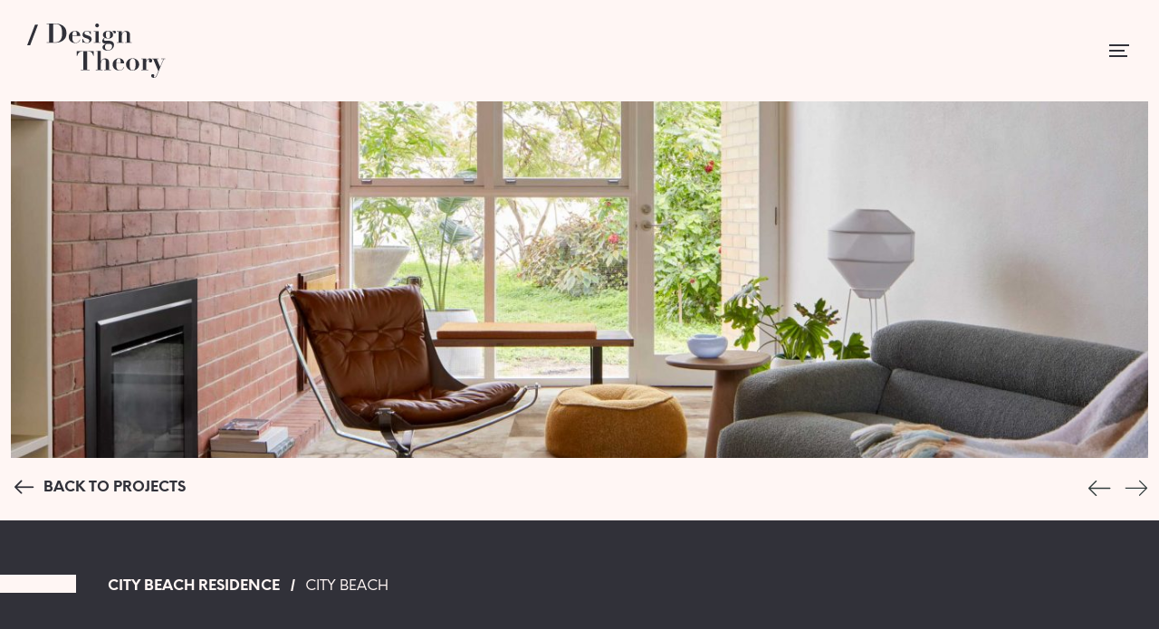

--- FILE ---
content_type: text/html; charset=UTF-8
request_url: https://designtheory.com.au/project/city-beach-residence/?cat=all
body_size: 16862
content:

<!doctype html>
<html lang="en-AU">

<head>

	<meta charset="UTF-8">
	<meta name="viewport" content="width=device-width, initial-scale=1">
	<link rel="profile" href="https://gmpg.org/xfn/11">

	<link rel="apple-touch-icon" sizes="180x180" href="https://designtheory.com.au/wp-content/themes/design-theory/images/icons/apple-touch-icon.png">
	<link rel="icon" type="image/png" sizes="32x32" href="https://designtheory.com.au/wp-content/themes/design-theory/images/icons/favicon-32x32.png">
	<link rel="icon" type="image/png" sizes="16x16" href="https://designtheory.com.au/wp-content/themes/design-theory/images/icons/favicon-16x16.png">
	<link rel="mask-icon" href="https://designtheory.com.au/wp-content/themes/design-theory/images/icons/safari-pinned-tab.svg" color="#5bbad5">
	<meta name="msapplication-TileColor" content="#da532c">
	<meta name="theme-color" content="#ffffff">
	
	<!-- We include jQuery here because otherwise the Single Project page doesn't pick it up, weird -->
	<script src="https://code.jquery.com/jquery-3.6.0.min.js" integrity="sha256-/xUj+3OJU5yExlq6GSYGSHk7tPXikynS7ogEvDej/m4=" crossorigin="anonymous"></script>

	<meta name='robots' content='index, follow, max-image-preview:large, max-snippet:-1, max-video-preview:-1' />

	<!-- This site is optimized with the Yoast SEO plugin v23.1 - https://yoast.com/wordpress/plugins/seo/ -->
	<title>CITY BEACH RESIDENCE - Design Theory</title>
	<link rel="canonical" href="https://designtheory.com.au/project/city-beach-residence/" />
	<meta property="og:locale" content="en_US" />
	<meta property="og:type" content="article" />
	<meta property="og:title" content="CITY BEACH RESIDENCE - Design Theory" />
	<meta property="og:description" content="CLIENT Upon original inspection it became clear the City Beach property, originally built in the late 50s/early 60s by&nbsp;local architects Duncan, Stephen &amp; Mercer, was in poor condition. &nbsp;The new owner was passionate about the character and considerable mid-century charm of the existing house – and she was happy to take our curatorial lead on modernising it, while honouring its heritage and its place within the cultural landscape of WA.&nbsp; CHALLENGE Our client, an entertainer and dog lover, requested a home where the rooms were reworked to create a 3 bed x 2 bath configuration, a place where she could both cook for friends and live with her dogs in a durable pet-proof home. &nbsp;To do this a key challenge was in bringing today’s level of functionality into an old home. The existing footprint needed reworking to achieve the desired 3 bed x 2 bath, and then once work commences it became clear that the entire structure was rotten, and so extensive restoration work began.&nbsp; DESIGN Design Theory managed all stages of this project – building, restoration, interiors and furniture. Our design cues were taken from the era of the house’s original design, a time of humble, honest materials and detailing. Where cabinetry needed restoration, it was updated in respectful ways, always with a nod to what may have come before us. Vintage furniture, acquired with the house, was retained and restored. Original door knockers and pendants lights were refurbished and reinstated, lending an authenticity to the home’s new life. Blackbutt and mosaics were used throughout the kitchen, marmoleum on the floors, and carpet tiles in the sunken lounge. Colour lends a graphic element throughout, with the palette cues taken from the West Australian landscape. OUTCOMES The client is thrilled with the revival of the property and enjoys spending time in her home. The home feels modern &#8211; respecting its past, while looking forward to its new future." />
	<meta property="og:url" content="https://designtheory.com.au/project/city-beach-residence/" />
	<meta property="og:site_name" content="Design Theory" />
	<meta property="article:publisher" content="https://www.facebook.com/DesignTheoryStudio/" />
	<meta property="article:modified_time" content="2025-03-06T06:26:46+00:00" />
	<meta property="og:image" content="http://designtheory.com.au/wp-content/uploads/2022/08/DESIGN-THEORY-CITY-BEACH-4.jpg" />
	<meta property="og:image:width" content="1671" />
	<meta property="og:image:height" content="2500" />
	<meta property="og:image:type" content="image/jpeg" />
	<meta name="twitter:card" content="summary_large_image" />
	<meta name="twitter:label1" content="Est. reading time" />
	<meta name="twitter:data1" content="2 minutes" />
	<script type="application/ld+json" class="yoast-schema-graph">{"@context":"https://schema.org","@graph":[{"@type":"WebPage","@id":"https://designtheory.com.au/project/city-beach-residence/","url":"https://designtheory.com.au/project/city-beach-residence/","name":"CITY BEACH RESIDENCE - Design Theory","isPartOf":{"@id":"https://designtheory.com.au/#website"},"primaryImageOfPage":{"@id":"https://designtheory.com.au/project/city-beach-residence/#primaryimage"},"image":{"@id":"https://designtheory.com.au/project/city-beach-residence/#primaryimage"},"thumbnailUrl":"https://designtheory.com.au/wp-content/uploads/2022/08/DESIGN-THEORY-CITY-BEACH-4.jpg","datePublished":"2023-02-10T02:19:46+00:00","dateModified":"2025-03-06T06:26:46+00:00","breadcrumb":{"@id":"https://designtheory.com.au/project/city-beach-residence/#breadcrumb"},"inLanguage":"en-AU","potentialAction":[{"@type":"ReadAction","target":["https://designtheory.com.au/project/city-beach-residence/"]}]},{"@type":"ImageObject","inLanguage":"en-AU","@id":"https://designtheory.com.au/project/city-beach-residence/#primaryimage","url":"https://designtheory.com.au/wp-content/uploads/2022/08/DESIGN-THEORY-CITY-BEACH-4.jpg","contentUrl":"https://designtheory.com.au/wp-content/uploads/2022/08/DESIGN-THEORY-CITY-BEACH-4.jpg","width":1671,"height":2500},{"@type":"BreadcrumbList","@id":"https://designtheory.com.au/project/city-beach-residence/#breadcrumb","itemListElement":[{"@type":"ListItem","position":1,"name":"Home","item":"https://designtheory.com.au/"},{"@type":"ListItem","position":2,"name":"CITY BEACH RESIDENCE"}]},{"@type":"WebSite","@id":"https://designtheory.com.au/#website","url":"https://designtheory.com.au/","name":"Design Theory","description":"Interior Design Perth","publisher":{"@id":"https://designtheory.com.au/#organization"},"potentialAction":[{"@type":"SearchAction","target":{"@type":"EntryPoint","urlTemplate":"https://designtheory.com.au/?s={search_term_string}"},"query-input":"required name=search_term_string"}],"inLanguage":"en-AU"},{"@type":"Organization","@id":"https://designtheory.com.au/#organization","name":"Design Theory","url":"https://designtheory.com.au/","logo":{"@type":"ImageObject","inLanguage":"en-AU","@id":"https://designtheory.com.au/#/schema/logo/image/","url":"http://designtheory.com.au/wp-content/uploads/2022/07/dt-logo@2x.png","contentUrl":"http://designtheory.com.au/wp-content/uploads/2022/07/dt-logo@2x.png","width":606,"height":240,"caption":"Design Theory"},"image":{"@id":"https://designtheory.com.au/#/schema/logo/image/"},"sameAs":["https://www.facebook.com/DesignTheoryStudio/","https://www.instagram.com/design_theory_perth/"]}]}</script>
	<!-- / Yoast SEO plugin. -->


<link rel="alternate" title="oEmbed (JSON)" type="application/json+oembed" href="https://designtheory.com.au/wp-json/oembed/1.0/embed?url=https%3A%2F%2Fdesigntheory.com.au%2Fproject%2Fcity-beach-residence%2F" />
<link rel="alternate" title="oEmbed (XML)" type="text/xml+oembed" href="https://designtheory.com.au/wp-json/oembed/1.0/embed?url=https%3A%2F%2Fdesigntheory.com.au%2Fproject%2Fcity-beach-residence%2F&#038;format=xml" />
		<!-- This site uses the Google Analytics by MonsterInsights plugin v9.11.1 - Using Analytics tracking - https://www.monsterinsights.com/ -->
							<script src="//www.googletagmanager.com/gtag/js?id=G-WW5JGQ8WDP"  data-cfasync="false" data-wpfc-render="false" async></script>
			<script data-cfasync="false" data-wpfc-render="false">
				var mi_version = '9.11.1';
				var mi_track_user = true;
				var mi_no_track_reason = '';
								var MonsterInsightsDefaultLocations = {"page_location":"https:\/\/designtheory.com.au\/project\/city-beach-residence\/?cat=all"};
								if ( typeof MonsterInsightsPrivacyGuardFilter === 'function' ) {
					var MonsterInsightsLocations = (typeof MonsterInsightsExcludeQuery === 'object') ? MonsterInsightsPrivacyGuardFilter( MonsterInsightsExcludeQuery ) : MonsterInsightsPrivacyGuardFilter( MonsterInsightsDefaultLocations );
				} else {
					var MonsterInsightsLocations = (typeof MonsterInsightsExcludeQuery === 'object') ? MonsterInsightsExcludeQuery : MonsterInsightsDefaultLocations;
				}

								var disableStrs = [
										'ga-disable-G-WW5JGQ8WDP',
									];

				/* Function to detect opted out users */
				function __gtagTrackerIsOptedOut() {
					for (var index = 0; index < disableStrs.length; index++) {
						if (document.cookie.indexOf(disableStrs[index] + '=true') > -1) {
							return true;
						}
					}

					return false;
				}

				/* Disable tracking if the opt-out cookie exists. */
				if (__gtagTrackerIsOptedOut()) {
					for (var index = 0; index < disableStrs.length; index++) {
						window[disableStrs[index]] = true;
					}
				}

				/* Opt-out function */
				function __gtagTrackerOptout() {
					for (var index = 0; index < disableStrs.length; index++) {
						document.cookie = disableStrs[index] + '=true; expires=Thu, 31 Dec 2099 23:59:59 UTC; path=/';
						window[disableStrs[index]] = true;
					}
				}

				if ('undefined' === typeof gaOptout) {
					function gaOptout() {
						__gtagTrackerOptout();
					}
				}
								window.dataLayer = window.dataLayer || [];

				window.MonsterInsightsDualTracker = {
					helpers: {},
					trackers: {},
				};
				if (mi_track_user) {
					function __gtagDataLayer() {
						dataLayer.push(arguments);
					}

					function __gtagTracker(type, name, parameters) {
						if (!parameters) {
							parameters = {};
						}

						if (parameters.send_to) {
							__gtagDataLayer.apply(null, arguments);
							return;
						}

						if (type === 'event') {
														parameters.send_to = monsterinsights_frontend.v4_id;
							var hookName = name;
							if (typeof parameters['event_category'] !== 'undefined') {
								hookName = parameters['event_category'] + ':' + name;
							}

							if (typeof MonsterInsightsDualTracker.trackers[hookName] !== 'undefined') {
								MonsterInsightsDualTracker.trackers[hookName](parameters);
							} else {
								__gtagDataLayer('event', name, parameters);
							}
							
						} else {
							__gtagDataLayer.apply(null, arguments);
						}
					}

					__gtagTracker('js', new Date());
					__gtagTracker('set', {
						'developer_id.dZGIzZG': true,
											});
					if ( MonsterInsightsLocations.page_location ) {
						__gtagTracker('set', MonsterInsightsLocations);
					}
										__gtagTracker('config', 'G-WW5JGQ8WDP', {"forceSSL":"true","link_attribution":"true"} );
										window.gtag = __gtagTracker;										(function () {
						/* https://developers.google.com/analytics/devguides/collection/analyticsjs/ */
						/* ga and __gaTracker compatibility shim. */
						var noopfn = function () {
							return null;
						};
						var newtracker = function () {
							return new Tracker();
						};
						var Tracker = function () {
							return null;
						};
						var p = Tracker.prototype;
						p.get = noopfn;
						p.set = noopfn;
						p.send = function () {
							var args = Array.prototype.slice.call(arguments);
							args.unshift('send');
							__gaTracker.apply(null, args);
						};
						var __gaTracker = function () {
							var len = arguments.length;
							if (len === 0) {
								return;
							}
							var f = arguments[len - 1];
							if (typeof f !== 'object' || f === null || typeof f.hitCallback !== 'function') {
								if ('send' === arguments[0]) {
									var hitConverted, hitObject = false, action;
									if ('event' === arguments[1]) {
										if ('undefined' !== typeof arguments[3]) {
											hitObject = {
												'eventAction': arguments[3],
												'eventCategory': arguments[2],
												'eventLabel': arguments[4],
												'value': arguments[5] ? arguments[5] : 1,
											}
										}
									}
									if ('pageview' === arguments[1]) {
										if ('undefined' !== typeof arguments[2]) {
											hitObject = {
												'eventAction': 'page_view',
												'page_path': arguments[2],
											}
										}
									}
									if (typeof arguments[2] === 'object') {
										hitObject = arguments[2];
									}
									if (typeof arguments[5] === 'object') {
										Object.assign(hitObject, arguments[5]);
									}
									if ('undefined' !== typeof arguments[1].hitType) {
										hitObject = arguments[1];
										if ('pageview' === hitObject.hitType) {
											hitObject.eventAction = 'page_view';
										}
									}
									if (hitObject) {
										action = 'timing' === arguments[1].hitType ? 'timing_complete' : hitObject.eventAction;
										hitConverted = mapArgs(hitObject);
										__gtagTracker('event', action, hitConverted);
									}
								}
								return;
							}

							function mapArgs(args) {
								var arg, hit = {};
								var gaMap = {
									'eventCategory': 'event_category',
									'eventAction': 'event_action',
									'eventLabel': 'event_label',
									'eventValue': 'event_value',
									'nonInteraction': 'non_interaction',
									'timingCategory': 'event_category',
									'timingVar': 'name',
									'timingValue': 'value',
									'timingLabel': 'event_label',
									'page': 'page_path',
									'location': 'page_location',
									'title': 'page_title',
									'referrer' : 'page_referrer',
								};
								for (arg in args) {
																		if (!(!args.hasOwnProperty(arg) || !gaMap.hasOwnProperty(arg))) {
										hit[gaMap[arg]] = args[arg];
									} else {
										hit[arg] = args[arg];
									}
								}
								return hit;
							}

							try {
								f.hitCallback();
							} catch (ex) {
							}
						};
						__gaTracker.create = newtracker;
						__gaTracker.getByName = newtracker;
						__gaTracker.getAll = function () {
							return [];
						};
						__gaTracker.remove = noopfn;
						__gaTracker.loaded = true;
						window['__gaTracker'] = __gaTracker;
					})();
									} else {
										console.log("");
					(function () {
						function __gtagTracker() {
							return null;
						}

						window['__gtagTracker'] = __gtagTracker;
						window['gtag'] = __gtagTracker;
					})();
									}
			</script>
							<!-- / Google Analytics by MonsterInsights -->
		<style id='wp-img-auto-sizes-contain-inline-css'>
img:is([sizes=auto i],[sizes^="auto," i]){contain-intrinsic-size:3000px 1500px}
/*# sourceURL=wp-img-auto-sizes-contain-inline-css */
</style>
<style id='wp-block-library-inline-css'>
:root{--wp-block-synced-color:#7a00df;--wp-block-synced-color--rgb:122,0,223;--wp-bound-block-color:var(--wp-block-synced-color);--wp-editor-canvas-background:#ddd;--wp-admin-theme-color:#007cba;--wp-admin-theme-color--rgb:0,124,186;--wp-admin-theme-color-darker-10:#006ba1;--wp-admin-theme-color-darker-10--rgb:0,107,160.5;--wp-admin-theme-color-darker-20:#005a87;--wp-admin-theme-color-darker-20--rgb:0,90,135;--wp-admin-border-width-focus:2px}@media (min-resolution:192dpi){:root{--wp-admin-border-width-focus:1.5px}}.wp-element-button{cursor:pointer}:root .has-very-light-gray-background-color{background-color:#eee}:root .has-very-dark-gray-background-color{background-color:#313131}:root .has-very-light-gray-color{color:#eee}:root .has-very-dark-gray-color{color:#313131}:root .has-vivid-green-cyan-to-vivid-cyan-blue-gradient-background{background:linear-gradient(135deg,#00d084,#0693e3)}:root .has-purple-crush-gradient-background{background:linear-gradient(135deg,#34e2e4,#4721fb 50%,#ab1dfe)}:root .has-hazy-dawn-gradient-background{background:linear-gradient(135deg,#faaca8,#dad0ec)}:root .has-subdued-olive-gradient-background{background:linear-gradient(135deg,#fafae1,#67a671)}:root .has-atomic-cream-gradient-background{background:linear-gradient(135deg,#fdd79a,#004a59)}:root .has-nightshade-gradient-background{background:linear-gradient(135deg,#330968,#31cdcf)}:root .has-midnight-gradient-background{background:linear-gradient(135deg,#020381,#2874fc)}:root{--wp--preset--font-size--normal:16px;--wp--preset--font-size--huge:42px}.has-regular-font-size{font-size:1em}.has-larger-font-size{font-size:2.625em}.has-normal-font-size{font-size:var(--wp--preset--font-size--normal)}.has-huge-font-size{font-size:var(--wp--preset--font-size--huge)}.has-text-align-center{text-align:center}.has-text-align-left{text-align:left}.has-text-align-right{text-align:right}.has-fit-text{white-space:nowrap!important}#end-resizable-editor-section{display:none}.aligncenter{clear:both}.items-justified-left{justify-content:flex-start}.items-justified-center{justify-content:center}.items-justified-right{justify-content:flex-end}.items-justified-space-between{justify-content:space-between}.screen-reader-text{border:0;clip-path:inset(50%);height:1px;margin:-1px;overflow:hidden;padding:0;position:absolute;width:1px;word-wrap:normal!important}.screen-reader-text:focus{background-color:#ddd;clip-path:none;color:#444;display:block;font-size:1em;height:auto;left:5px;line-height:normal;padding:15px 23px 14px;text-decoration:none;top:5px;width:auto;z-index:100000}html :where(.has-border-color){border-style:solid}html :where([style*=border-top-color]){border-top-style:solid}html :where([style*=border-right-color]){border-right-style:solid}html :where([style*=border-bottom-color]){border-bottom-style:solid}html :where([style*=border-left-color]){border-left-style:solid}html :where([style*=border-width]){border-style:solid}html :where([style*=border-top-width]){border-top-style:solid}html :where([style*=border-right-width]){border-right-style:solid}html :where([style*=border-bottom-width]){border-bottom-style:solid}html :where([style*=border-left-width]){border-left-style:solid}html :where(img[class*=wp-image-]){height:auto;max-width:100%}:where(figure){margin:0 0 1em}html :where(.is-position-sticky){--wp-admin--admin-bar--position-offset:var(--wp-admin--admin-bar--height,0px)}@media screen and (max-width:600px){html :where(.is-position-sticky){--wp-admin--admin-bar--position-offset:0px}}

/*# sourceURL=wp-block-library-inline-css */
</style><style id='wp-block-group-inline-css'>
.wp-block-group{box-sizing:border-box}:where(.wp-block-group.wp-block-group-is-layout-constrained){position:relative}
/*# sourceURL=https://designtheory.com.au/wp-includes/blocks/group/style.min.css */
</style>
<style id='global-styles-inline-css'>
:root{--wp--preset--aspect-ratio--square: 1;--wp--preset--aspect-ratio--4-3: 4/3;--wp--preset--aspect-ratio--3-4: 3/4;--wp--preset--aspect-ratio--3-2: 3/2;--wp--preset--aspect-ratio--2-3: 2/3;--wp--preset--aspect-ratio--16-9: 16/9;--wp--preset--aspect-ratio--9-16: 9/16;--wp--preset--color--black: #000000;--wp--preset--color--cyan-bluish-gray: #abb8c3;--wp--preset--color--white: #ffffff;--wp--preset--color--pale-pink: #f78da7;--wp--preset--color--vivid-red: #cf2e2e;--wp--preset--color--luminous-vivid-orange: #ff6900;--wp--preset--color--luminous-vivid-amber: #fcb900;--wp--preset--color--light-green-cyan: #7bdcb5;--wp--preset--color--vivid-green-cyan: #00d084;--wp--preset--color--pale-cyan-blue: #8ed1fc;--wp--preset--color--vivid-cyan-blue: #0693e3;--wp--preset--color--vivid-purple: #9b51e0;--wp--preset--color--primary: #313139;--wp--preset--color--secondary: #fff6f4;--wp--preset--gradient--vivid-cyan-blue-to-vivid-purple: linear-gradient(135deg,rgb(6,147,227) 0%,rgb(155,81,224) 100%);--wp--preset--gradient--light-green-cyan-to-vivid-green-cyan: linear-gradient(135deg,rgb(122,220,180) 0%,rgb(0,208,130) 100%);--wp--preset--gradient--luminous-vivid-amber-to-luminous-vivid-orange: linear-gradient(135deg,rgb(252,185,0) 0%,rgb(255,105,0) 100%);--wp--preset--gradient--luminous-vivid-orange-to-vivid-red: linear-gradient(135deg,rgb(255,105,0) 0%,rgb(207,46,46) 100%);--wp--preset--gradient--very-light-gray-to-cyan-bluish-gray: linear-gradient(135deg,rgb(238,238,238) 0%,rgb(169,184,195) 100%);--wp--preset--gradient--cool-to-warm-spectrum: linear-gradient(135deg,rgb(74,234,220) 0%,rgb(151,120,209) 20%,rgb(207,42,186) 40%,rgb(238,44,130) 60%,rgb(251,105,98) 80%,rgb(254,248,76) 100%);--wp--preset--gradient--blush-light-purple: linear-gradient(135deg,rgb(255,206,236) 0%,rgb(152,150,240) 100%);--wp--preset--gradient--blush-bordeaux: linear-gradient(135deg,rgb(254,205,165) 0%,rgb(254,45,45) 50%,rgb(107,0,62) 100%);--wp--preset--gradient--luminous-dusk: linear-gradient(135deg,rgb(255,203,112) 0%,rgb(199,81,192) 50%,rgb(65,88,208) 100%);--wp--preset--gradient--pale-ocean: linear-gradient(135deg,rgb(255,245,203) 0%,rgb(182,227,212) 50%,rgb(51,167,181) 100%);--wp--preset--gradient--electric-grass: linear-gradient(135deg,rgb(202,248,128) 0%,rgb(113,206,126) 100%);--wp--preset--gradient--midnight: linear-gradient(135deg,rgb(2,3,129) 0%,rgb(40,116,252) 100%);--wp--preset--font-size--small: 13px;--wp--preset--font-size--medium: 20px;--wp--preset--font-size--large: 36px;--wp--preset--font-size--x-large: 42px;--wp--preset--spacing--20: 0.44rem;--wp--preset--spacing--30: 0.67rem;--wp--preset--spacing--40: 1rem;--wp--preset--spacing--50: 1.5rem;--wp--preset--spacing--60: 2.25rem;--wp--preset--spacing--70: 3.38rem;--wp--preset--spacing--80: 5.06rem;--wp--preset--shadow--natural: 6px 6px 9px rgba(0, 0, 0, 0.2);--wp--preset--shadow--deep: 12px 12px 50px rgba(0, 0, 0, 0.4);--wp--preset--shadow--sharp: 6px 6px 0px rgba(0, 0, 0, 0.2);--wp--preset--shadow--outlined: 6px 6px 0px -3px rgb(255, 255, 255), 6px 6px rgb(0, 0, 0);--wp--preset--shadow--crisp: 6px 6px 0px rgb(0, 0, 0);}:where(.is-layout-flex){gap: 0.5em;}:where(.is-layout-grid){gap: 0.5em;}body .is-layout-flex{display: flex;}.is-layout-flex{flex-wrap: wrap;align-items: center;}.is-layout-flex > :is(*, div){margin: 0;}body .is-layout-grid{display: grid;}.is-layout-grid > :is(*, div){margin: 0;}:where(.wp-block-columns.is-layout-flex){gap: 2em;}:where(.wp-block-columns.is-layout-grid){gap: 2em;}:where(.wp-block-post-template.is-layout-flex){gap: 1.25em;}:where(.wp-block-post-template.is-layout-grid){gap: 1.25em;}.has-black-color{color: var(--wp--preset--color--black) !important;}.has-cyan-bluish-gray-color{color: var(--wp--preset--color--cyan-bluish-gray) !important;}.has-white-color{color: var(--wp--preset--color--white) !important;}.has-pale-pink-color{color: var(--wp--preset--color--pale-pink) !important;}.has-vivid-red-color{color: var(--wp--preset--color--vivid-red) !important;}.has-luminous-vivid-orange-color{color: var(--wp--preset--color--luminous-vivid-orange) !important;}.has-luminous-vivid-amber-color{color: var(--wp--preset--color--luminous-vivid-amber) !important;}.has-light-green-cyan-color{color: var(--wp--preset--color--light-green-cyan) !important;}.has-vivid-green-cyan-color{color: var(--wp--preset--color--vivid-green-cyan) !important;}.has-pale-cyan-blue-color{color: var(--wp--preset--color--pale-cyan-blue) !important;}.has-vivid-cyan-blue-color{color: var(--wp--preset--color--vivid-cyan-blue) !important;}.has-vivid-purple-color{color: var(--wp--preset--color--vivid-purple) !important;}.has-black-background-color{background-color: var(--wp--preset--color--black) !important;}.has-cyan-bluish-gray-background-color{background-color: var(--wp--preset--color--cyan-bluish-gray) !important;}.has-white-background-color{background-color: var(--wp--preset--color--white) !important;}.has-pale-pink-background-color{background-color: var(--wp--preset--color--pale-pink) !important;}.has-vivid-red-background-color{background-color: var(--wp--preset--color--vivid-red) !important;}.has-luminous-vivid-orange-background-color{background-color: var(--wp--preset--color--luminous-vivid-orange) !important;}.has-luminous-vivid-amber-background-color{background-color: var(--wp--preset--color--luminous-vivid-amber) !important;}.has-light-green-cyan-background-color{background-color: var(--wp--preset--color--light-green-cyan) !important;}.has-vivid-green-cyan-background-color{background-color: var(--wp--preset--color--vivid-green-cyan) !important;}.has-pale-cyan-blue-background-color{background-color: var(--wp--preset--color--pale-cyan-blue) !important;}.has-vivid-cyan-blue-background-color{background-color: var(--wp--preset--color--vivid-cyan-blue) !important;}.has-vivid-purple-background-color{background-color: var(--wp--preset--color--vivid-purple) !important;}.has-black-border-color{border-color: var(--wp--preset--color--black) !important;}.has-cyan-bluish-gray-border-color{border-color: var(--wp--preset--color--cyan-bluish-gray) !important;}.has-white-border-color{border-color: var(--wp--preset--color--white) !important;}.has-pale-pink-border-color{border-color: var(--wp--preset--color--pale-pink) !important;}.has-vivid-red-border-color{border-color: var(--wp--preset--color--vivid-red) !important;}.has-luminous-vivid-orange-border-color{border-color: var(--wp--preset--color--luminous-vivid-orange) !important;}.has-luminous-vivid-amber-border-color{border-color: var(--wp--preset--color--luminous-vivid-amber) !important;}.has-light-green-cyan-border-color{border-color: var(--wp--preset--color--light-green-cyan) !important;}.has-vivid-green-cyan-border-color{border-color: var(--wp--preset--color--vivid-green-cyan) !important;}.has-pale-cyan-blue-border-color{border-color: var(--wp--preset--color--pale-cyan-blue) !important;}.has-vivid-cyan-blue-border-color{border-color: var(--wp--preset--color--vivid-cyan-blue) !important;}.has-vivid-purple-border-color{border-color: var(--wp--preset--color--vivid-purple) !important;}.has-vivid-cyan-blue-to-vivid-purple-gradient-background{background: var(--wp--preset--gradient--vivid-cyan-blue-to-vivid-purple) !important;}.has-light-green-cyan-to-vivid-green-cyan-gradient-background{background: var(--wp--preset--gradient--light-green-cyan-to-vivid-green-cyan) !important;}.has-luminous-vivid-amber-to-luminous-vivid-orange-gradient-background{background: var(--wp--preset--gradient--luminous-vivid-amber-to-luminous-vivid-orange) !important;}.has-luminous-vivid-orange-to-vivid-red-gradient-background{background: var(--wp--preset--gradient--luminous-vivid-orange-to-vivid-red) !important;}.has-very-light-gray-to-cyan-bluish-gray-gradient-background{background: var(--wp--preset--gradient--very-light-gray-to-cyan-bluish-gray) !important;}.has-cool-to-warm-spectrum-gradient-background{background: var(--wp--preset--gradient--cool-to-warm-spectrum) !important;}.has-blush-light-purple-gradient-background{background: var(--wp--preset--gradient--blush-light-purple) !important;}.has-blush-bordeaux-gradient-background{background: var(--wp--preset--gradient--blush-bordeaux) !important;}.has-luminous-dusk-gradient-background{background: var(--wp--preset--gradient--luminous-dusk) !important;}.has-pale-ocean-gradient-background{background: var(--wp--preset--gradient--pale-ocean) !important;}.has-electric-grass-gradient-background{background: var(--wp--preset--gradient--electric-grass) !important;}.has-midnight-gradient-background{background: var(--wp--preset--gradient--midnight) !important;}.has-small-font-size{font-size: var(--wp--preset--font-size--small) !important;}.has-medium-font-size{font-size: var(--wp--preset--font-size--medium) !important;}.has-large-font-size{font-size: var(--wp--preset--font-size--large) !important;}.has-x-large-font-size{font-size: var(--wp--preset--font-size--x-large) !important;}
/*# sourceURL=global-styles-inline-css */
</style>

<style id='classic-theme-styles-inline-css'>
/*! This file is auto-generated */
.wp-block-button__link{color:#fff;background-color:#32373c;border-radius:9999px;box-shadow:none;text-decoration:none;padding:calc(.667em + 2px) calc(1.333em + 2px);font-size:1.125em}.wp-block-file__button{background:#32373c;color:#fff;text-decoration:none}
/*# sourceURL=/wp-includes/css/classic-themes.min.css */
</style>
<link rel='stylesheet' id='style-css' href='https://designtheory.com.au/wp-content/themes/design-theory/css/app.css?ver=1686149680' media='all' />
<link rel='stylesheet' id='wp-block-heading-css' href='https://designtheory.com.au/wp-includes/blocks/heading/style.min.css?ver=6.9' media='all' />
<link rel='stylesheet' id='wp-block-paragraph-css' href='https://designtheory.com.au/wp-includes/blocks/paragraph/style.min.css?ver=6.9' media='all' />
<script src="https://designtheory.com.au/wp-content/plugins/google-analytics-for-wordpress/assets/js/frontend-gtag.min.js?ver=9.11.1" id="monsterinsights-frontend-script-js" async data-wp-strategy="async"></script>
<script data-cfasync="false" data-wpfc-render="false" id='monsterinsights-frontend-script-js-extra'>var monsterinsights_frontend = {"js_events_tracking":"true","download_extensions":"doc,pdf,ppt,zip,xls,docx,pptx,xlsx","inbound_paths":"[{\"path\":\"\\\/go\\\/\",\"label\":\"affiliate\"},{\"path\":\"\\\/recommend\\\/\",\"label\":\"affiliate\"}]","home_url":"https:\/\/designtheory.com.au","hash_tracking":"false","v4_id":"G-WW5JGQ8WDP"};</script>
<script src="https://designtheory.com.au/wp-content/themes/design-theory/js/scrollreveal.min.js?ver=1631169621" id="scroll-reveal-js"></script>
<link rel="icon" href="https://designtheory.com.au/wp-content/uploads/2022/06/cropped-Favicon-DT@2x-32x32.png" sizes="32x32" />
<link rel="icon" href="https://designtheory.com.au/wp-content/uploads/2022/06/cropped-Favicon-DT@2x-192x192.png" sizes="192x192" />
<link rel="apple-touch-icon" href="https://designtheory.com.au/wp-content/uploads/2022/06/cropped-Favicon-DT@2x-180x180.png" />
<meta name="msapplication-TileImage" content="https://designtheory.com.au/wp-content/uploads/2022/06/cropped-Favicon-DT@2x-270x270.png" />

</head>

<body class="wp-singular project-template-default single single-project postid-2290 wp-theme-design-theory">

	
	<div id="colour-block-hero" class="position-absolute top-0 end-0"></div>

	<!-- ******************* The Navbar Area ******************* -->
	<div id="wrapper-navbar">

		<!-- <a class="skip-link sr-only sr-only-focusable" href="#content">Skip to content</a> -->

		<nav id="main-nav" class="navbar navbar-dark" aria-labelledby="main-nav-label">

			<div class="container-fluid px-1 px-md-3">
				<a href="https://designtheory.com.au" id="site-logo"><img src="https://designtheory.com.au/wp-content/themes/design-theory/images/logo-design-theory.svg" class="inject" alt=""></a>

				<!-- <button class="navbar-toggler" type="button" data-toggle="collapse" data-target="#navbarNavDropdown" aria-controls="navbarNavDropdown" aria-expanded="false" aria-label="Toggle navigation">
					<span class="navbar-toggler-icon"></span>
				</button> -->

				<div class="hamburger">
					<div class="line line-top"></div>
					<div class="line line-mid"></div>
					<div class="line line-bot"></div>
				</div>

				<div class="menu-overlay overlay" style="display:none;"> 
					<div class="menu-wrap align-items-center">
						<ul><div><ul>
<li class="page_item page-item-7"><a href="https://designtheory.com.au/"><span class="inner">Home</span></a></li>
<li class="page_item page-item-44"><a href="https://designtheory.com.au/projects/"><span class="inner">Projects</span></a></li>
<li class="page_item page-item-2706"><a href="https://designtheory.com.au/services/"><span class="inner">Services</span></a></li>
<li class="page_item page-item-46"><a href="https://designtheory.com.au/studio/"><span class="inner">Studio</span></a></li>
<li class="page_item page-item-48"><a href="https://designtheory.com.au/contact/"><span class="inner">Contact</span></a></li>
</ul></div>
</ul>
					</div>
				</div>
			
			</div><!-- .container -->
			
		</nav><!-- .site-navigation -->

	</div><!-- #wrapper-navbar end -->

	<main class="site-content">
	<script>
		var cat = 'all';
	</script>


<script>
		// Now build the back link
		// Append the cat to the back link (.back-link) and label (.back-label)
		jQuery(document).ready(function () {
			$('.back-link').each(function(){
				if ( cat != 'all' ) { 
					this.href += '#' + cat;
				}
			})
			// Format the label by removing the dash and replacing with space, and change ALL to PROJECTS
			$('.back-label').html( cat.replace( '-', ' ') );
			if ( cat == 'all' ) {
				$('.back-label').html( 'PROJECTS' );
				// Hide the slash etc from the Related Projects link
				jQuery('#related-projects .nav-back .slash, #related-projects .nav-back .back-label').css('display', 'none');
			}
		});
</script>


	<article id="project-2290">

		<header id="page-header" class="mt-0 py-0 d-flex flex-column justify-content-end">
							<div class="image-wrapper">
					<div class="container container-wide">
						<div class="row">
							<div class="col-12 px-0 px-md-075 mb-2 overflow-hidden">
								<div class="carousel-wrapper overflow-hidden">
									<div id="carousel">                            
										<img width="2560" height="1063" src="https://designtheory.com.au/wp-content/uploads/2022/08/DESIGN-THEORY-CITY-BEACH-HEADER-scaled.jpg" class="carousel-image first-item" alt="" decoding="async" fetchpriority="high" srcset="https://designtheory.com.au/wp-content/uploads/2022/08/DESIGN-THEORY-CITY-BEACH-HEADER-scaled.jpg 2560w, https://designtheory.com.au/wp-content/uploads/2022/08/DESIGN-THEORY-CITY-BEACH-HEADER-300x125.jpg 300w, https://designtheory.com.au/wp-content/uploads/2022/08/DESIGN-THEORY-CITY-BEACH-HEADER-1024x425.jpg 1024w, https://designtheory.com.au/wp-content/uploads/2022/08/DESIGN-THEORY-CITY-BEACH-HEADER-768x319.jpg 768w, https://designtheory.com.au/wp-content/uploads/2022/08/DESIGN-THEORY-CITY-BEACH-HEADER-1536x638.jpg 1536w, https://designtheory.com.au/wp-content/uploads/2022/08/DESIGN-THEORY-CITY-BEACH-HEADER-2048x851.jpg 2048w, https://designtheory.com.au/wp-content/uploads/2022/08/DESIGN-THEORY-CITY-BEACH-HEADER-640x266.jpg 640w, https://designtheory.com.au/wp-content/uploads/2022/08/DESIGN-THEORY-CITY-BEACH-HEADER-1366x567.jpg 1366w, https://designtheory.com.au/wp-content/uploads/2022/08/DESIGN-THEORY-CITY-BEACH-HEADER-1600x665.jpg 1600w, https://designtheory.com.au/wp-content/uploads/2022/08/DESIGN-THEORY-CITY-BEACH-HEADER-1920x797.jpg 1920w" sizes="(max-width: 2560px) 100vw, 2560px" /><img width="1667" height="2500" src="https://designtheory.com.au/wp-content/uploads/2022/08/DESIGN-THEORY-CITY-BEACH-3.jpg" class="carousel-image" alt="" decoding="async" srcset="https://designtheory.com.au/wp-content/uploads/2022/08/DESIGN-THEORY-CITY-BEACH-3.jpg 1667w, https://designtheory.com.au/wp-content/uploads/2022/08/DESIGN-THEORY-CITY-BEACH-3-200x300.jpg 200w, https://designtheory.com.au/wp-content/uploads/2022/08/DESIGN-THEORY-CITY-BEACH-3-683x1024.jpg 683w, https://designtheory.com.au/wp-content/uploads/2022/08/DESIGN-THEORY-CITY-BEACH-3-768x1152.jpg 768w, https://designtheory.com.au/wp-content/uploads/2022/08/DESIGN-THEORY-CITY-BEACH-3-1024x1536.jpg 1024w, https://designtheory.com.au/wp-content/uploads/2022/08/DESIGN-THEORY-CITY-BEACH-3-1366x2049.jpg 1366w, https://designtheory.com.au/wp-content/uploads/2022/08/DESIGN-THEORY-CITY-BEACH-3-640x960.jpg 640w, https://designtheory.com.au/wp-content/uploads/2022/08/DESIGN-THEORY-CITY-BEACH-3-1600x2400.jpg 1600w" sizes="(max-width: 1667px) 100vw, 1667px" /><img width="1667" height="2500" src="https://designtheory.com.au/wp-content/uploads/2022/08/DESIGN-THEORY-CITY-BEACH-7.jpg" class="carousel-image" alt="" decoding="async" srcset="https://designtheory.com.au/wp-content/uploads/2022/08/DESIGN-THEORY-CITY-BEACH-7.jpg 1667w, https://designtheory.com.au/wp-content/uploads/2022/08/DESIGN-THEORY-CITY-BEACH-7-200x300.jpg 200w, https://designtheory.com.au/wp-content/uploads/2022/08/DESIGN-THEORY-CITY-BEACH-7-683x1024.jpg 683w, https://designtheory.com.au/wp-content/uploads/2022/08/DESIGN-THEORY-CITY-BEACH-7-768x1152.jpg 768w, https://designtheory.com.au/wp-content/uploads/2022/08/DESIGN-THEORY-CITY-BEACH-7-1024x1536.jpg 1024w, https://designtheory.com.au/wp-content/uploads/2022/08/DESIGN-THEORY-CITY-BEACH-7-1366x2049.jpg 1366w, https://designtheory.com.au/wp-content/uploads/2022/08/DESIGN-THEORY-CITY-BEACH-7-640x960.jpg 640w, https://designtheory.com.au/wp-content/uploads/2022/08/DESIGN-THEORY-CITY-BEACH-7-1600x2400.jpg 1600w" sizes="(max-width: 1667px) 100vw, 1667px" /><img width="1667" height="2500" src="https://designtheory.com.au/wp-content/uploads/2022/08/DESIGN-THEORY-CITY-BEACH-6.jpg" class="carousel-image" alt="" decoding="async" loading="lazy" srcset="https://designtheory.com.au/wp-content/uploads/2022/08/DESIGN-THEORY-CITY-BEACH-6.jpg 1667w, https://designtheory.com.au/wp-content/uploads/2022/08/DESIGN-THEORY-CITY-BEACH-6-200x300.jpg 200w, https://designtheory.com.au/wp-content/uploads/2022/08/DESIGN-THEORY-CITY-BEACH-6-683x1024.jpg 683w, https://designtheory.com.au/wp-content/uploads/2022/08/DESIGN-THEORY-CITY-BEACH-6-768x1152.jpg 768w, https://designtheory.com.au/wp-content/uploads/2022/08/DESIGN-THEORY-CITY-BEACH-6-1024x1536.jpg 1024w, https://designtheory.com.au/wp-content/uploads/2022/08/DESIGN-THEORY-CITY-BEACH-6-1366x2049.jpg 1366w, https://designtheory.com.au/wp-content/uploads/2022/08/DESIGN-THEORY-CITY-BEACH-6-640x960.jpg 640w, https://designtheory.com.au/wp-content/uploads/2022/08/DESIGN-THEORY-CITY-BEACH-6-1600x2400.jpg 1600w" sizes="auto, (max-width: 1667px) 100vw, 1667px" /><img width="1667" height="2500" src="https://designtheory.com.au/wp-content/uploads/2022/08/DESIGN-THEORY-CITY-BEACH-11.jpg" class="carousel-image" alt="" decoding="async" loading="lazy" srcset="https://designtheory.com.au/wp-content/uploads/2022/08/DESIGN-THEORY-CITY-BEACH-11.jpg 1667w, https://designtheory.com.au/wp-content/uploads/2022/08/DESIGN-THEORY-CITY-BEACH-11-200x300.jpg 200w, https://designtheory.com.au/wp-content/uploads/2022/08/DESIGN-THEORY-CITY-BEACH-11-683x1024.jpg 683w, https://designtheory.com.au/wp-content/uploads/2022/08/DESIGN-THEORY-CITY-BEACH-11-768x1152.jpg 768w, https://designtheory.com.au/wp-content/uploads/2022/08/DESIGN-THEORY-CITY-BEACH-11-1024x1536.jpg 1024w, https://designtheory.com.au/wp-content/uploads/2022/08/DESIGN-THEORY-CITY-BEACH-11-1366x2049.jpg 1366w, https://designtheory.com.au/wp-content/uploads/2022/08/DESIGN-THEORY-CITY-BEACH-11-640x960.jpg 640w, https://designtheory.com.au/wp-content/uploads/2022/08/DESIGN-THEORY-CITY-BEACH-11-1600x2400.jpg 1600w" sizes="auto, (max-width: 1667px) 100vw, 1667px" /><img width="1874" height="2499" src="https://designtheory.com.au/wp-content/uploads/2022/08/DESIGN-THEORY-CITY-BEACH-8.jpg" class="carousel-image" alt="" decoding="async" loading="lazy" srcset="https://designtheory.com.au/wp-content/uploads/2022/08/DESIGN-THEORY-CITY-BEACH-8.jpg 1874w, https://designtheory.com.au/wp-content/uploads/2022/08/DESIGN-THEORY-CITY-BEACH-8-225x300.jpg 225w, https://designtheory.com.au/wp-content/uploads/2022/08/DESIGN-THEORY-CITY-BEACH-8-768x1024.jpg 768w, https://designtheory.com.au/wp-content/uploads/2022/08/DESIGN-THEORY-CITY-BEACH-8-1152x1536.jpg 1152w, https://designtheory.com.au/wp-content/uploads/2022/08/DESIGN-THEORY-CITY-BEACH-8-1536x2048.jpg 1536w, https://designtheory.com.au/wp-content/uploads/2022/08/DESIGN-THEORY-CITY-BEACH-8-640x853.jpg 640w, https://designtheory.com.au/wp-content/uploads/2022/08/DESIGN-THEORY-CITY-BEACH-8-1024x1366.jpg 1024w, https://designtheory.com.au/wp-content/uploads/2022/08/DESIGN-THEORY-CITY-BEACH-8-1366x1822.jpg 1366w, https://designtheory.com.au/wp-content/uploads/2022/08/DESIGN-THEORY-CITY-BEACH-8-1600x2134.jpg 1600w" sizes="auto, (max-width: 1874px) 100vw, 1874px" /><img width="1667" height="2500" src="https://designtheory.com.au/wp-content/uploads/2022/08/DESIGN-THEORY-CITY-BEACH-12.jpg" class="carousel-image" alt="" decoding="async" loading="lazy" srcset="https://designtheory.com.au/wp-content/uploads/2022/08/DESIGN-THEORY-CITY-BEACH-12.jpg 1667w, https://designtheory.com.au/wp-content/uploads/2022/08/DESIGN-THEORY-CITY-BEACH-12-200x300.jpg 200w, https://designtheory.com.au/wp-content/uploads/2022/08/DESIGN-THEORY-CITY-BEACH-12-683x1024.jpg 683w, https://designtheory.com.au/wp-content/uploads/2022/08/DESIGN-THEORY-CITY-BEACH-12-768x1152.jpg 768w, https://designtheory.com.au/wp-content/uploads/2022/08/DESIGN-THEORY-CITY-BEACH-12-1024x1536.jpg 1024w, https://designtheory.com.au/wp-content/uploads/2022/08/DESIGN-THEORY-CITY-BEACH-12-1366x2049.jpg 1366w, https://designtheory.com.au/wp-content/uploads/2022/08/DESIGN-THEORY-CITY-BEACH-12-640x960.jpg 640w, https://designtheory.com.au/wp-content/uploads/2022/08/DESIGN-THEORY-CITY-BEACH-12-1600x2400.jpg 1600w" sizes="auto, (max-width: 1667px) 100vw, 1667px" /><img width="1667" height="2500" src="https://designtheory.com.au/wp-content/uploads/2022/08/DESIGN-THEORY-CITY-BEACH-13.jpg" class="carousel-image" alt="" decoding="async" loading="lazy" srcset="https://designtheory.com.au/wp-content/uploads/2022/08/DESIGN-THEORY-CITY-BEACH-13.jpg 1667w, https://designtheory.com.au/wp-content/uploads/2022/08/DESIGN-THEORY-CITY-BEACH-13-200x300.jpg 200w, https://designtheory.com.au/wp-content/uploads/2022/08/DESIGN-THEORY-CITY-BEACH-13-683x1024.jpg 683w, https://designtheory.com.au/wp-content/uploads/2022/08/DESIGN-THEORY-CITY-BEACH-13-768x1152.jpg 768w, https://designtheory.com.au/wp-content/uploads/2022/08/DESIGN-THEORY-CITY-BEACH-13-1024x1536.jpg 1024w, https://designtheory.com.au/wp-content/uploads/2022/08/DESIGN-THEORY-CITY-BEACH-13-1366x2049.jpg 1366w, https://designtheory.com.au/wp-content/uploads/2022/08/DESIGN-THEORY-CITY-BEACH-13-640x960.jpg 640w, https://designtheory.com.au/wp-content/uploads/2022/08/DESIGN-THEORY-CITY-BEACH-13-1600x2400.jpg 1600w" sizes="auto, (max-width: 1667px) 100vw, 1667px" /><img width="1667" height="2500" src="https://designtheory.com.au/wp-content/uploads/2022/08/DESIGN-THEORY-CITY-BEACH-14.jpg" class="carousel-image" alt="" decoding="async" loading="lazy" srcset="https://designtheory.com.au/wp-content/uploads/2022/08/DESIGN-THEORY-CITY-BEACH-14.jpg 1667w, https://designtheory.com.au/wp-content/uploads/2022/08/DESIGN-THEORY-CITY-BEACH-14-200x300.jpg 200w, https://designtheory.com.au/wp-content/uploads/2022/08/DESIGN-THEORY-CITY-BEACH-14-683x1024.jpg 683w, https://designtheory.com.au/wp-content/uploads/2022/08/DESIGN-THEORY-CITY-BEACH-14-768x1152.jpg 768w, https://designtheory.com.au/wp-content/uploads/2022/08/DESIGN-THEORY-CITY-BEACH-14-1024x1536.jpg 1024w, https://designtheory.com.au/wp-content/uploads/2022/08/DESIGN-THEORY-CITY-BEACH-14-1366x2049.jpg 1366w, https://designtheory.com.au/wp-content/uploads/2022/08/DESIGN-THEORY-CITY-BEACH-14-640x960.jpg 640w, https://designtheory.com.au/wp-content/uploads/2022/08/DESIGN-THEORY-CITY-BEACH-14-1600x2400.jpg 1600w" sizes="auto, (max-width: 1667px) 100vw, 1667px" /><img width="1786" height="2501" src="https://designtheory.com.au/wp-content/uploads/2022/08/DESIGN-THEORY-CITY-BEACH-9.jpg" class="carousel-image" alt="" decoding="async" loading="lazy" srcset="https://designtheory.com.au/wp-content/uploads/2022/08/DESIGN-THEORY-CITY-BEACH-9.jpg 1786w, https://designtheory.com.au/wp-content/uploads/2022/08/DESIGN-THEORY-CITY-BEACH-9-214x300.jpg 214w, https://designtheory.com.au/wp-content/uploads/2022/08/DESIGN-THEORY-CITY-BEACH-9-731x1024.jpg 731w, https://designtheory.com.au/wp-content/uploads/2022/08/DESIGN-THEORY-CITY-BEACH-9-768x1075.jpg 768w, https://designtheory.com.au/wp-content/uploads/2022/08/DESIGN-THEORY-CITY-BEACH-9-1097x1536.jpg 1097w, https://designtheory.com.au/wp-content/uploads/2022/08/DESIGN-THEORY-CITY-BEACH-9-1463x2048.jpg 1463w, https://designtheory.com.au/wp-content/uploads/2022/08/DESIGN-THEORY-CITY-BEACH-9-640x896.jpg 640w, https://designtheory.com.au/wp-content/uploads/2022/08/DESIGN-THEORY-CITY-BEACH-9-1024x1434.jpg 1024w, https://designtheory.com.au/wp-content/uploads/2022/08/DESIGN-THEORY-CITY-BEACH-9-1366x1913.jpg 1366w, https://designtheory.com.au/wp-content/uploads/2022/08/DESIGN-THEORY-CITY-BEACH-9-1600x2241.jpg 1600w" sizes="auto, (max-width: 1786px) 100vw, 1786px" /><img width="1667" height="2500" src="https://designtheory.com.au/wp-content/uploads/2022/08/DESIGN-THEORY-CITY-BEACH-1.jpg" class="carousel-image" alt="" decoding="async" loading="lazy" srcset="https://designtheory.com.au/wp-content/uploads/2022/08/DESIGN-THEORY-CITY-BEACH-1.jpg 1667w, https://designtheory.com.au/wp-content/uploads/2022/08/DESIGN-THEORY-CITY-BEACH-1-200x300.jpg 200w, https://designtheory.com.au/wp-content/uploads/2022/08/DESIGN-THEORY-CITY-BEACH-1-683x1024.jpg 683w, https://designtheory.com.au/wp-content/uploads/2022/08/DESIGN-THEORY-CITY-BEACH-1-768x1152.jpg 768w, https://designtheory.com.au/wp-content/uploads/2022/08/DESIGN-THEORY-CITY-BEACH-1-1024x1536.jpg 1024w, https://designtheory.com.au/wp-content/uploads/2022/08/DESIGN-THEORY-CITY-BEACH-1-1366x2049.jpg 1366w, https://designtheory.com.au/wp-content/uploads/2022/08/DESIGN-THEORY-CITY-BEACH-1-640x960.jpg 640w, https://designtheory.com.au/wp-content/uploads/2022/08/DESIGN-THEORY-CITY-BEACH-1-1600x2400.jpg 1600w" sizes="auto, (max-width: 1667px) 100vw, 1667px" /><img width="1874" height="2499" src="https://designtheory.com.au/wp-content/uploads/2022/08/DESIGN-THEORY-CITY-BEACH-15.jpg" class="carousel-image" alt="" decoding="async" loading="lazy" srcset="https://designtheory.com.au/wp-content/uploads/2022/08/DESIGN-THEORY-CITY-BEACH-15.jpg 1874w, https://designtheory.com.au/wp-content/uploads/2022/08/DESIGN-THEORY-CITY-BEACH-15-225x300.jpg 225w, https://designtheory.com.au/wp-content/uploads/2022/08/DESIGN-THEORY-CITY-BEACH-15-768x1024.jpg 768w, https://designtheory.com.au/wp-content/uploads/2022/08/DESIGN-THEORY-CITY-BEACH-15-1152x1536.jpg 1152w, https://designtheory.com.au/wp-content/uploads/2022/08/DESIGN-THEORY-CITY-BEACH-15-1536x2048.jpg 1536w, https://designtheory.com.au/wp-content/uploads/2022/08/DESIGN-THEORY-CITY-BEACH-15-640x853.jpg 640w, https://designtheory.com.au/wp-content/uploads/2022/08/DESIGN-THEORY-CITY-BEACH-15-1024x1366.jpg 1024w, https://designtheory.com.au/wp-content/uploads/2022/08/DESIGN-THEORY-CITY-BEACH-15-1366x1822.jpg 1366w, https://designtheory.com.au/wp-content/uploads/2022/08/DESIGN-THEORY-CITY-BEACH-15-1600x2134.jpg 1600w" sizes="auto, (max-width: 1874px) 100vw, 1874px" /><img width="1667" height="2500" src="https://designtheory.com.au/wp-content/uploads/2022/08/DESIGN-THEORY-CITY-BEACH-17.jpg" class="carousel-image" alt="" decoding="async" loading="lazy" srcset="https://designtheory.com.au/wp-content/uploads/2022/08/DESIGN-THEORY-CITY-BEACH-17.jpg 1667w, https://designtheory.com.au/wp-content/uploads/2022/08/DESIGN-THEORY-CITY-BEACH-17-200x300.jpg 200w, https://designtheory.com.au/wp-content/uploads/2022/08/DESIGN-THEORY-CITY-BEACH-17-683x1024.jpg 683w, https://designtheory.com.au/wp-content/uploads/2022/08/DESIGN-THEORY-CITY-BEACH-17-768x1152.jpg 768w, https://designtheory.com.au/wp-content/uploads/2022/08/DESIGN-THEORY-CITY-BEACH-17-1024x1536.jpg 1024w, https://designtheory.com.au/wp-content/uploads/2022/08/DESIGN-THEORY-CITY-BEACH-17-1366x2049.jpg 1366w, https://designtheory.com.au/wp-content/uploads/2022/08/DESIGN-THEORY-CITY-BEACH-17-640x960.jpg 640w, https://designtheory.com.au/wp-content/uploads/2022/08/DESIGN-THEORY-CITY-BEACH-17-1600x2400.jpg 1600w" sizes="auto, (max-width: 1667px) 100vw, 1667px" /><img width="1768" height="2500" src="https://designtheory.com.au/wp-content/uploads/2022/08/DESIGN-THEORY-CITY-BEACH-18.jpg" class="carousel-image" alt="" decoding="async" loading="lazy" srcset="https://designtheory.com.au/wp-content/uploads/2022/08/DESIGN-THEORY-CITY-BEACH-18.jpg 1768w, https://designtheory.com.au/wp-content/uploads/2022/08/DESIGN-THEORY-CITY-BEACH-18-212x300.jpg 212w, https://designtheory.com.au/wp-content/uploads/2022/08/DESIGN-THEORY-CITY-BEACH-18-724x1024.jpg 724w, https://designtheory.com.au/wp-content/uploads/2022/08/DESIGN-THEORY-CITY-BEACH-18-768x1086.jpg 768w, https://designtheory.com.au/wp-content/uploads/2022/08/DESIGN-THEORY-CITY-BEACH-18-1086x1536.jpg 1086w, https://designtheory.com.au/wp-content/uploads/2022/08/DESIGN-THEORY-CITY-BEACH-18-1448x2048.jpg 1448w, https://designtheory.com.au/wp-content/uploads/2022/08/DESIGN-THEORY-CITY-BEACH-18-640x905.jpg 640w, https://designtheory.com.au/wp-content/uploads/2022/08/DESIGN-THEORY-CITY-BEACH-18-1024x1448.jpg 1024w, https://designtheory.com.au/wp-content/uploads/2022/08/DESIGN-THEORY-CITY-BEACH-18-1366x1932.jpg 1366w, https://designtheory.com.au/wp-content/uploads/2022/08/DESIGN-THEORY-CITY-BEACH-18-1600x2262.jpg 1600w" sizes="auto, (max-width: 1768px) 100vw, 1768px" /><img width="1667" height="2500" src="https://designtheory.com.au/wp-content/uploads/2022/08/DESIGN-THEORY-CITY-BEACH-19.jpg" class="carousel-image" alt="" decoding="async" loading="lazy" srcset="https://designtheory.com.au/wp-content/uploads/2022/08/DESIGN-THEORY-CITY-BEACH-19.jpg 1667w, https://designtheory.com.au/wp-content/uploads/2022/08/DESIGN-THEORY-CITY-BEACH-19-200x300.jpg 200w, https://designtheory.com.au/wp-content/uploads/2022/08/DESIGN-THEORY-CITY-BEACH-19-683x1024.jpg 683w, https://designtheory.com.au/wp-content/uploads/2022/08/DESIGN-THEORY-CITY-BEACH-19-768x1152.jpg 768w, https://designtheory.com.au/wp-content/uploads/2022/08/DESIGN-THEORY-CITY-BEACH-19-1024x1536.jpg 1024w, https://designtheory.com.au/wp-content/uploads/2022/08/DESIGN-THEORY-CITY-BEACH-19-1366x2049.jpg 1366w, https://designtheory.com.au/wp-content/uploads/2022/08/DESIGN-THEORY-CITY-BEACH-19-640x960.jpg 640w, https://designtheory.com.au/wp-content/uploads/2022/08/DESIGN-THEORY-CITY-BEACH-19-1600x2400.jpg 1600w" sizes="auto, (max-width: 1667px) 100vw, 1667px" /><img width="1785" height="2500" src="https://designtheory.com.au/wp-content/uploads/2022/08/DESIGN-THEORY-CITY-BEACH-20.jpg" class="carousel-image" alt="" decoding="async" loading="lazy" srcset="https://designtheory.com.au/wp-content/uploads/2022/08/DESIGN-THEORY-CITY-BEACH-20.jpg 1785w, https://designtheory.com.au/wp-content/uploads/2022/08/DESIGN-THEORY-CITY-BEACH-20-214x300.jpg 214w, https://designtheory.com.au/wp-content/uploads/2022/08/DESIGN-THEORY-CITY-BEACH-20-731x1024.jpg 731w, https://designtheory.com.au/wp-content/uploads/2022/08/DESIGN-THEORY-CITY-BEACH-20-768x1076.jpg 768w, https://designtheory.com.au/wp-content/uploads/2022/08/DESIGN-THEORY-CITY-BEACH-20-1097x1536.jpg 1097w, https://designtheory.com.au/wp-content/uploads/2022/08/DESIGN-THEORY-CITY-BEACH-20-1462x2048.jpg 1462w, https://designtheory.com.au/wp-content/uploads/2022/08/DESIGN-THEORY-CITY-BEACH-20-640x896.jpg 640w, https://designtheory.com.au/wp-content/uploads/2022/08/DESIGN-THEORY-CITY-BEACH-20-1024x1434.jpg 1024w, https://designtheory.com.au/wp-content/uploads/2022/08/DESIGN-THEORY-CITY-BEACH-20-1366x1913.jpg 1366w, https://designtheory.com.au/wp-content/uploads/2022/08/DESIGN-THEORY-CITY-BEACH-20-1600x2241.jpg 1600w" sizes="auto, (max-width: 1785px) 100vw, 1785px" /><img width="1786" height="2500" src="https://designtheory.com.au/wp-content/uploads/2022/08/DESIGN-THEORY-CITY-BEACH21.jpg" class="carousel-image" alt="" decoding="async" loading="lazy" srcset="https://designtheory.com.au/wp-content/uploads/2022/08/DESIGN-THEORY-CITY-BEACH21.jpg 1786w, https://designtheory.com.au/wp-content/uploads/2022/08/DESIGN-THEORY-CITY-BEACH21-214x300.jpg 214w, https://designtheory.com.au/wp-content/uploads/2022/08/DESIGN-THEORY-CITY-BEACH21-732x1024.jpg 732w, https://designtheory.com.au/wp-content/uploads/2022/08/DESIGN-THEORY-CITY-BEACH21-768x1075.jpg 768w, https://designtheory.com.au/wp-content/uploads/2022/08/DESIGN-THEORY-CITY-BEACH21-1097x1536.jpg 1097w, https://designtheory.com.au/wp-content/uploads/2022/08/DESIGN-THEORY-CITY-BEACH21-1463x2048.jpg 1463w, https://designtheory.com.au/wp-content/uploads/2022/08/DESIGN-THEORY-CITY-BEACH21-640x896.jpg 640w, https://designtheory.com.au/wp-content/uploads/2022/08/DESIGN-THEORY-CITY-BEACH21-1024x1433.jpg 1024w, https://designtheory.com.au/wp-content/uploads/2022/08/DESIGN-THEORY-CITY-BEACH21-1366x1912.jpg 1366w, https://designtheory.com.au/wp-content/uploads/2022/08/DESIGN-THEORY-CITY-BEACH21-1600x2240.jpg 1600w" sizes="auto, (max-width: 1786px) 100vw, 1786px" /><img width="1780" height="2500" src="https://designtheory.com.au/wp-content/uploads/2022/08/DESIGN-THEORY-CITY-BEACH-24.jpg" class="carousel-image" alt="" decoding="async" loading="lazy" srcset="https://designtheory.com.au/wp-content/uploads/2022/08/DESIGN-THEORY-CITY-BEACH-24.jpg 1780w, https://designtheory.com.au/wp-content/uploads/2022/08/DESIGN-THEORY-CITY-BEACH-24-214x300.jpg 214w, https://designtheory.com.au/wp-content/uploads/2022/08/DESIGN-THEORY-CITY-BEACH-24-729x1024.jpg 729w, https://designtheory.com.au/wp-content/uploads/2022/08/DESIGN-THEORY-CITY-BEACH-24-768x1079.jpg 768w, https://designtheory.com.au/wp-content/uploads/2022/08/DESIGN-THEORY-CITY-BEACH-24-1094x1536.jpg 1094w, https://designtheory.com.au/wp-content/uploads/2022/08/DESIGN-THEORY-CITY-BEACH-24-1458x2048.jpg 1458w, https://designtheory.com.au/wp-content/uploads/2022/08/DESIGN-THEORY-CITY-BEACH-24-640x899.jpg 640w, https://designtheory.com.au/wp-content/uploads/2022/08/DESIGN-THEORY-CITY-BEACH-24-1024x1438.jpg 1024w, https://designtheory.com.au/wp-content/uploads/2022/08/DESIGN-THEORY-CITY-BEACH-24-1366x1919.jpg 1366w, https://designtheory.com.au/wp-content/uploads/2022/08/DESIGN-THEORY-CITY-BEACH-24-1600x2247.jpg 1600w" sizes="auto, (max-width: 1780px) 100vw, 1780px" /><img width="1785" height="2500" src="https://designtheory.com.au/wp-content/uploads/2022/08/DESIGN-THEORY-CITY-BEACH-22.jpg" class="carousel-image" alt="" decoding="async" loading="lazy" srcset="https://designtheory.com.au/wp-content/uploads/2022/08/DESIGN-THEORY-CITY-BEACH-22.jpg 1785w, https://designtheory.com.au/wp-content/uploads/2022/08/DESIGN-THEORY-CITY-BEACH-22-214x300.jpg 214w, https://designtheory.com.au/wp-content/uploads/2022/08/DESIGN-THEORY-CITY-BEACH-22-731x1024.jpg 731w, https://designtheory.com.au/wp-content/uploads/2022/08/DESIGN-THEORY-CITY-BEACH-22-768x1076.jpg 768w, https://designtheory.com.au/wp-content/uploads/2022/08/DESIGN-THEORY-CITY-BEACH-22-1097x1536.jpg 1097w, https://designtheory.com.au/wp-content/uploads/2022/08/DESIGN-THEORY-CITY-BEACH-22-1462x2048.jpg 1462w, https://designtheory.com.au/wp-content/uploads/2022/08/DESIGN-THEORY-CITY-BEACH-22-640x896.jpg 640w, https://designtheory.com.au/wp-content/uploads/2022/08/DESIGN-THEORY-CITY-BEACH-22-1024x1434.jpg 1024w, https://designtheory.com.au/wp-content/uploads/2022/08/DESIGN-THEORY-CITY-BEACH-22-1366x1913.jpg 1366w, https://designtheory.com.au/wp-content/uploads/2022/08/DESIGN-THEORY-CITY-BEACH-22-1600x2241.jpg 1600w" sizes="auto, (max-width: 1785px) 100vw, 1785px" /><img width="1667" height="2500" src="https://designtheory.com.au/wp-content/uploads/2022/08/DESIGN-THEORY-CITY-BEACH-23.jpg" class="carousel-image" alt="" decoding="async" loading="lazy" srcset="https://designtheory.com.au/wp-content/uploads/2022/08/DESIGN-THEORY-CITY-BEACH-23.jpg 1667w, https://designtheory.com.au/wp-content/uploads/2022/08/DESIGN-THEORY-CITY-BEACH-23-200x300.jpg 200w, https://designtheory.com.au/wp-content/uploads/2022/08/DESIGN-THEORY-CITY-BEACH-23-683x1024.jpg 683w, https://designtheory.com.au/wp-content/uploads/2022/08/DESIGN-THEORY-CITY-BEACH-23-768x1152.jpg 768w, https://designtheory.com.au/wp-content/uploads/2022/08/DESIGN-THEORY-CITY-BEACH-23-1024x1536.jpg 1024w, https://designtheory.com.au/wp-content/uploads/2022/08/DESIGN-THEORY-CITY-BEACH-23-1366x2049.jpg 1366w, https://designtheory.com.au/wp-content/uploads/2022/08/DESIGN-THEORY-CITY-BEACH-23-640x960.jpg 640w, https://designtheory.com.au/wp-content/uploads/2022/08/DESIGN-THEORY-CITY-BEACH-23-1600x2400.jpg 1600w" sizes="auto, (max-width: 1667px) 100vw, 1667px" />									</div>

								</div>
							</div>
						</div>
						<div class="row pb-2">
								
							<div class="col-9 ps-0 ps-sm-1">
								<h3 class="nav-back"><a href="https://designtheory.com.au/projects/" class="arrow-left back-link">BACK TO <span class="back-label text-uppercase"></span></a></h3>
							</div>

							<div class="col-3">
								<div class="d-flex justify-content-end carousel-nav">
									<span class="prev">
										<img src="https://designtheory.com.au/wp-content/themes/design-theory/images/arrow-left.svg" class=""/>									</span>
									<span class="next">
										<img src="https://designtheory.com.au/wp-content/themes/design-theory/images/arrow-right.svg" class=""/>									</span>
								</div>                    
							</div>               

						</div>
					</div>
				</div>
						<section class="info-wrapper w-100 align-self-end bg-primary pt-6 pb-3">
				<div class="square"></div>
				<div class="container">
					<div class="row">
						<div class="col-inset col-narrow">
							<h3 class="section-label mb-05 d-md-inline">CITY BEACH RESIDENCE<span class="slash">/</span></h3>
							<span class="client text-uppercase">City Beach</span>						</div>
					</div>
				</div>
			</section><!-- info wrapper -->
		</header><!-- .entry-header -->

					<section id="intro" class="bg-primary pt-0 pb-6">
				<div class="container">
					<div class="row">
						<div class="col-inset col-narrow">
							<h2>We managed all stages of this project – building, restoration, interiors and furniture &#8211; and our design cues were taken from the era of the house’s original design, a time of humble, honest materials and detailing.</h2>
						</div>
					</div>
				</div>
			</section>
		
		<section class="entry-content py-0">
			
<div class="wp-block-group has-secondary-background-color has-background"><div class="wp-block-group__inner-container is-layout-flow wp-block-group-is-layout-flow"><div class="container container-heading">
						<div class="row">
							<div class="col-inset col-narrow">
<h4 class="wp-block-heading">CLIENT</h4>
</div>
						</div>
					</div>

<div class="container container-content">
						<div class="row">
							<div class="col-inset col-narrow">
<p>Upon original inspection it became clear the City Beach property, originally built in the late 50s/early 60s by&nbsp;local architects Duncan, Stephen &amp; Mercer, was in poor condition. &nbsp;The new owner was passionate about the character and considerable mid-century charm of the existing house – and she was happy to take our curatorial lead on modernising it, while honouring its heritage and its place within the cultural landscape of WA.&nbsp;</p>
</div>
						</div>
					</div>

		<div class="container container-image container-image-pair image-pair-portait">
		<div class="row gx-075 gx-xxl-4">
							<div class="col-inset">
					<div class="container">
						<div class="row gx-075 gx-xxl-4">
			
							<div class="col-sm-6 mb-075 mb-sm-0">
								<div class="ratio ratio-3x4">
									<img loading="lazy" decoding="async" width="1671" height="2500" src="https://designtheory.com.au/wp-content/uploads/2022/08/DESIGN-THEORY-CITY-BEACH-4.jpg" class="object-fit-cover" alt="" srcset="https://designtheory.com.au/wp-content/uploads/2022/08/DESIGN-THEORY-CITY-BEACH-4.jpg 1671w, https://designtheory.com.au/wp-content/uploads/2022/08/DESIGN-THEORY-CITY-BEACH-4-201x300.jpg 201w, https://designtheory.com.au/wp-content/uploads/2022/08/DESIGN-THEORY-CITY-BEACH-4-684x1024.jpg 684w, https://designtheory.com.au/wp-content/uploads/2022/08/DESIGN-THEORY-CITY-BEACH-4-768x1149.jpg 768w, https://designtheory.com.au/wp-content/uploads/2022/08/DESIGN-THEORY-CITY-BEACH-4-1027x1536.jpg 1027w, https://designtheory.com.au/wp-content/uploads/2022/08/DESIGN-THEORY-CITY-BEACH-4-1369x2048.jpg 1369w, https://designtheory.com.au/wp-content/uploads/2022/08/DESIGN-THEORY-CITY-BEACH-4-640x958.jpg 640w, https://designtheory.com.au/wp-content/uploads/2022/08/DESIGN-THEORY-CITY-BEACH-4-1024x1532.jpg 1024w, https://designtheory.com.au/wp-content/uploads/2022/08/DESIGN-THEORY-CITY-BEACH-4-1366x2044.jpg 1366w, https://designtheory.com.au/wp-content/uploads/2022/08/DESIGN-THEORY-CITY-BEACH-4-1600x2394.jpg 1600w" sizes="auto, (max-width: 1671px) 100vw, 1671px" />								</div>
							</div>
							<div class="col-sm-6">
								<div class="ratio ratio-3x4">
									<img loading="lazy" decoding="async" width="1667" height="2500" src="https://designtheory.com.au/wp-content/uploads/2022/08/DESIGN-THEORY-CITY-BEACH-11.jpg" class="object-fit-cover" alt="" srcset="https://designtheory.com.au/wp-content/uploads/2022/08/DESIGN-THEORY-CITY-BEACH-11.jpg 1667w, https://designtheory.com.au/wp-content/uploads/2022/08/DESIGN-THEORY-CITY-BEACH-11-200x300.jpg 200w, https://designtheory.com.au/wp-content/uploads/2022/08/DESIGN-THEORY-CITY-BEACH-11-683x1024.jpg 683w, https://designtheory.com.au/wp-content/uploads/2022/08/DESIGN-THEORY-CITY-BEACH-11-768x1152.jpg 768w, https://designtheory.com.au/wp-content/uploads/2022/08/DESIGN-THEORY-CITY-BEACH-11-1024x1536.jpg 1024w, https://designtheory.com.au/wp-content/uploads/2022/08/DESIGN-THEORY-CITY-BEACH-11-1366x2049.jpg 1366w, https://designtheory.com.au/wp-content/uploads/2022/08/DESIGN-THEORY-CITY-BEACH-11-640x960.jpg 640w, https://designtheory.com.au/wp-content/uploads/2022/08/DESIGN-THEORY-CITY-BEACH-11-1600x2400.jpg 1600w" sizes="auto, (max-width: 1667px) 100vw, 1667px" />								</div>
							</div>

									</div>
					</div>
				</div>			
					</div>
	</div>



<div class="container container-heading">
						<div class="row">
							<div class="col-inset col-narrow">
<h4 class="wp-block-heading">CHALLENGE</h4>
</div>
						</div>
					</div>

<div class="container container-content">
						<div class="row">
							<div class="col-inset col-narrow">
<p>Our client, an entertainer and dog lover, requested a home where the rooms were reworked to create a 3 bed x 2 bath configuration, a place where she could both cook for friends and live with her dogs in a durable pet-proof home. &nbsp;To do this a key challenge was in bringing today’s level of functionality into an old home. The existing footprint needed reworking to achieve the desired 3 bed x 2 bath, and then once work commences it became clear that the entire structure was rotten, and so extensive restoration work began.&nbsp;</p>
</div>
						</div>
					</div>

		<div class="container container-image container-image-pair image-pair-portait">
		<div class="row gx-075 gx-xxl-4">
							<div class="col-inset">
					<div class="container">
						<div class="row gx-075 gx-xxl-4">
			
							<div class="col-sm-6 mb-075 mb-sm-0">
								<div class="ratio ratio-3x4">
									<img loading="lazy" decoding="async" width="1785" height="2500" src="https://designtheory.com.au/wp-content/uploads/2022/08/DESIGN-THEORY-CITY-BEACH-20.jpg" class="object-fit-cover" alt="" srcset="https://designtheory.com.au/wp-content/uploads/2022/08/DESIGN-THEORY-CITY-BEACH-20.jpg 1785w, https://designtheory.com.au/wp-content/uploads/2022/08/DESIGN-THEORY-CITY-BEACH-20-214x300.jpg 214w, https://designtheory.com.au/wp-content/uploads/2022/08/DESIGN-THEORY-CITY-BEACH-20-731x1024.jpg 731w, https://designtheory.com.au/wp-content/uploads/2022/08/DESIGN-THEORY-CITY-BEACH-20-768x1076.jpg 768w, https://designtheory.com.au/wp-content/uploads/2022/08/DESIGN-THEORY-CITY-BEACH-20-1097x1536.jpg 1097w, https://designtheory.com.au/wp-content/uploads/2022/08/DESIGN-THEORY-CITY-BEACH-20-1462x2048.jpg 1462w, https://designtheory.com.au/wp-content/uploads/2022/08/DESIGN-THEORY-CITY-BEACH-20-640x896.jpg 640w, https://designtheory.com.au/wp-content/uploads/2022/08/DESIGN-THEORY-CITY-BEACH-20-1024x1434.jpg 1024w, https://designtheory.com.au/wp-content/uploads/2022/08/DESIGN-THEORY-CITY-BEACH-20-1366x1913.jpg 1366w, https://designtheory.com.au/wp-content/uploads/2022/08/DESIGN-THEORY-CITY-BEACH-20-1600x2241.jpg 1600w" sizes="auto, (max-width: 1785px) 100vw, 1785px" />								</div>
							</div>
							<div class="col-sm-6">
								<div class="ratio ratio-3x4">
									<img loading="lazy" decoding="async" width="1667" height="2500" src="https://designtheory.com.au/wp-content/uploads/2022/08/DESIGN-THEORY-CITY-BEACH-13.jpg" class="object-fit-cover" alt="" srcset="https://designtheory.com.au/wp-content/uploads/2022/08/DESIGN-THEORY-CITY-BEACH-13.jpg 1667w, https://designtheory.com.au/wp-content/uploads/2022/08/DESIGN-THEORY-CITY-BEACH-13-200x300.jpg 200w, https://designtheory.com.au/wp-content/uploads/2022/08/DESIGN-THEORY-CITY-BEACH-13-683x1024.jpg 683w, https://designtheory.com.au/wp-content/uploads/2022/08/DESIGN-THEORY-CITY-BEACH-13-768x1152.jpg 768w, https://designtheory.com.au/wp-content/uploads/2022/08/DESIGN-THEORY-CITY-BEACH-13-1024x1536.jpg 1024w, https://designtheory.com.au/wp-content/uploads/2022/08/DESIGN-THEORY-CITY-BEACH-13-1366x2049.jpg 1366w, https://designtheory.com.au/wp-content/uploads/2022/08/DESIGN-THEORY-CITY-BEACH-13-640x960.jpg 640w, https://designtheory.com.au/wp-content/uploads/2022/08/DESIGN-THEORY-CITY-BEACH-13-1600x2400.jpg 1600w" sizes="auto, (max-width: 1667px) 100vw, 1667px" />								</div>
							</div>

									</div>
					</div>
				</div>			
					</div>
	</div>



<div class="container container-heading">
						<div class="row">
							<div class="col-inset col-narrow">
<h4 class="wp-block-heading">DESIGN</h4>
</div>
						</div>
					</div>

<div class="container container-content">
						<div class="row">
							<div class="col-inset col-narrow">
<p>Design Theory managed all stages of this project – building, restoration, interiors and furniture. Our design cues were taken from the era of the house’s original design, a time of humble, honest materials and detailing. Where cabinetry needed restoration, it was updated in respectful ways, always with a nod to what may have come before us. Vintage furniture, acquired with the house, was retained and restored. Original door knockers and pendants lights were refurbished and reinstated, lending an authenticity to the home’s new life. Blackbutt and mosaics were used throughout the kitchen, marmoleum on the floors, and carpet tiles in the sunken lounge. Colour lends a graphic element throughout, with the palette cues taken from the West Australian landscape.</p>
</div>
						</div>
					</div>

		<div class="container container-image container-image-pair image-pair-portait">
		<div class="row gx-075 gx-xxl-4">
							<div class="col-inset">
					<div class="container">
						<div class="row gx-075 gx-xxl-4">
			
							<div class="col-sm-6 mb-075 mb-sm-0">
								<div class="ratio ratio-3x4">
									<img loading="lazy" decoding="async" width="1786" height="2501" src="https://designtheory.com.au/wp-content/uploads/2022/08/DESIGN-THEORY-CITY-BEACH-9.jpg" class="object-fit-cover" alt="" srcset="https://designtheory.com.au/wp-content/uploads/2022/08/DESIGN-THEORY-CITY-BEACH-9.jpg 1786w, https://designtheory.com.au/wp-content/uploads/2022/08/DESIGN-THEORY-CITY-BEACH-9-214x300.jpg 214w, https://designtheory.com.au/wp-content/uploads/2022/08/DESIGN-THEORY-CITY-BEACH-9-731x1024.jpg 731w, https://designtheory.com.au/wp-content/uploads/2022/08/DESIGN-THEORY-CITY-BEACH-9-768x1075.jpg 768w, https://designtheory.com.au/wp-content/uploads/2022/08/DESIGN-THEORY-CITY-BEACH-9-1097x1536.jpg 1097w, https://designtheory.com.au/wp-content/uploads/2022/08/DESIGN-THEORY-CITY-BEACH-9-1463x2048.jpg 1463w, https://designtheory.com.au/wp-content/uploads/2022/08/DESIGN-THEORY-CITY-BEACH-9-640x896.jpg 640w, https://designtheory.com.au/wp-content/uploads/2022/08/DESIGN-THEORY-CITY-BEACH-9-1024x1434.jpg 1024w, https://designtheory.com.au/wp-content/uploads/2022/08/DESIGN-THEORY-CITY-BEACH-9-1366x1913.jpg 1366w, https://designtheory.com.au/wp-content/uploads/2022/08/DESIGN-THEORY-CITY-BEACH-9-1600x2241.jpg 1600w" sizes="auto, (max-width: 1786px) 100vw, 1786px" />								</div>
							</div>
							<div class="col-sm-6">
								<div class="ratio ratio-3x4">
									<img loading="lazy" decoding="async" width="1667" height="2500" src="https://designtheory.com.au/wp-content/uploads/2022/08/DESIGN-THEORY-CITY-BEACH-19.jpg" class="object-fit-cover" alt="" srcset="https://designtheory.com.au/wp-content/uploads/2022/08/DESIGN-THEORY-CITY-BEACH-19.jpg 1667w, https://designtheory.com.au/wp-content/uploads/2022/08/DESIGN-THEORY-CITY-BEACH-19-200x300.jpg 200w, https://designtheory.com.au/wp-content/uploads/2022/08/DESIGN-THEORY-CITY-BEACH-19-683x1024.jpg 683w, https://designtheory.com.au/wp-content/uploads/2022/08/DESIGN-THEORY-CITY-BEACH-19-768x1152.jpg 768w, https://designtheory.com.au/wp-content/uploads/2022/08/DESIGN-THEORY-CITY-BEACH-19-1024x1536.jpg 1024w, https://designtheory.com.au/wp-content/uploads/2022/08/DESIGN-THEORY-CITY-BEACH-19-1366x2049.jpg 1366w, https://designtheory.com.au/wp-content/uploads/2022/08/DESIGN-THEORY-CITY-BEACH-19-640x960.jpg 640w, https://designtheory.com.au/wp-content/uploads/2022/08/DESIGN-THEORY-CITY-BEACH-19-1600x2400.jpg 1600w" sizes="auto, (max-width: 1667px) 100vw, 1667px" />								</div>
							</div>

									</div>
					</div>
				</div>			
					</div>
	</div>



<div class="container container-heading">
						<div class="row">
							<div class="col-inset col-narrow">
<h4 class="wp-block-heading">OUTCOMES</h4>
</div>
						</div>
					</div>

<div class="container container-content">
						<div class="row">
							<div class="col-inset col-narrow">
<p>The client is thrilled with the revival of the property and enjoys spending time in her home. The home feels modern &#8211; respecting its past, while looking forward to its new future.</p>
</div>
						</div>
					</div>

		<div class="container container-image container-image-pair image-pair-portait">
		<div class="row gx-075 gx-xxl-4">
							<div class="col-inset">
					<div class="container">
						<div class="row gx-075 gx-xxl-4">
			
							<div class="col-sm-6 mb-075 mb-sm-0">
								<div class="ratio ratio-3x4">
									<img loading="lazy" decoding="async" width="1667" height="2500" src="https://designtheory.com.au/wp-content/uploads/2022/08/DESIGN-THEORY-CITY-BEACH-17.jpg" class="object-fit-cover" alt="" srcset="https://designtheory.com.au/wp-content/uploads/2022/08/DESIGN-THEORY-CITY-BEACH-17.jpg 1667w, https://designtheory.com.au/wp-content/uploads/2022/08/DESIGN-THEORY-CITY-BEACH-17-200x300.jpg 200w, https://designtheory.com.au/wp-content/uploads/2022/08/DESIGN-THEORY-CITY-BEACH-17-683x1024.jpg 683w, https://designtheory.com.au/wp-content/uploads/2022/08/DESIGN-THEORY-CITY-BEACH-17-768x1152.jpg 768w, https://designtheory.com.au/wp-content/uploads/2022/08/DESIGN-THEORY-CITY-BEACH-17-1024x1536.jpg 1024w, https://designtheory.com.au/wp-content/uploads/2022/08/DESIGN-THEORY-CITY-BEACH-17-1366x2049.jpg 1366w, https://designtheory.com.au/wp-content/uploads/2022/08/DESIGN-THEORY-CITY-BEACH-17-640x960.jpg 640w, https://designtheory.com.au/wp-content/uploads/2022/08/DESIGN-THEORY-CITY-BEACH-17-1600x2400.jpg 1600w" sizes="auto, (max-width: 1667px) 100vw, 1667px" />								</div>
							</div>
							<div class="col-sm-6">
								<div class="ratio ratio-3x4">
									<img loading="lazy" decoding="async" width="1785" height="2500" src="https://designtheory.com.au/wp-content/uploads/2022/08/DESIGN-THEORY-CITY-BEACH-22.jpg" class="object-fit-cover" alt="" srcset="https://designtheory.com.au/wp-content/uploads/2022/08/DESIGN-THEORY-CITY-BEACH-22.jpg 1785w, https://designtheory.com.au/wp-content/uploads/2022/08/DESIGN-THEORY-CITY-BEACH-22-214x300.jpg 214w, https://designtheory.com.au/wp-content/uploads/2022/08/DESIGN-THEORY-CITY-BEACH-22-731x1024.jpg 731w, https://designtheory.com.au/wp-content/uploads/2022/08/DESIGN-THEORY-CITY-BEACH-22-768x1076.jpg 768w, https://designtheory.com.au/wp-content/uploads/2022/08/DESIGN-THEORY-CITY-BEACH-22-1097x1536.jpg 1097w, https://designtheory.com.au/wp-content/uploads/2022/08/DESIGN-THEORY-CITY-BEACH-22-1462x2048.jpg 1462w, https://designtheory.com.au/wp-content/uploads/2022/08/DESIGN-THEORY-CITY-BEACH-22-640x896.jpg 640w, https://designtheory.com.au/wp-content/uploads/2022/08/DESIGN-THEORY-CITY-BEACH-22-1024x1434.jpg 1024w, https://designtheory.com.au/wp-content/uploads/2022/08/DESIGN-THEORY-CITY-BEACH-22-1366x1913.jpg 1366w, https://designtheory.com.au/wp-content/uploads/2022/08/DESIGN-THEORY-CITY-BEACH-22-1600x2241.jpg 1600w" sizes="auto, (max-width: 1785px) 100vw, 1785px" />								</div>
							</div>

									</div>
					</div>
				</div>			
					</div>
	</div>



	<div class="container container-image">
		<div class="row">			
			<div class="col-inset">
				<div class="">
					<img loading="lazy" decoding="async" width="2500" height="1667" src="https://designtheory.com.au/wp-content/uploads/2022/08/DESIGN-THEORY-CITY-BEACH-2.jpg" class="object-fit-cover" alt="" srcset="https://designtheory.com.au/wp-content/uploads/2022/08/DESIGN-THEORY-CITY-BEACH-2.jpg 2500w, https://designtheory.com.au/wp-content/uploads/2022/08/DESIGN-THEORY-CITY-BEACH-2-300x200.jpg 300w, https://designtheory.com.au/wp-content/uploads/2022/08/DESIGN-THEORY-CITY-BEACH-2-1024x683.jpg 1024w, https://designtheory.com.au/wp-content/uploads/2022/08/DESIGN-THEORY-CITY-BEACH-2-768x512.jpg 768w, https://designtheory.com.au/wp-content/uploads/2022/08/DESIGN-THEORY-CITY-BEACH-2-1536x1024.jpg 1536w, https://designtheory.com.au/wp-content/uploads/2022/08/DESIGN-THEORY-CITY-BEACH-2-2048x1366.jpg 2048w, https://designtheory.com.au/wp-content/uploads/2022/08/DESIGN-THEORY-CITY-BEACH-2-640x427.jpg 640w, https://designtheory.com.au/wp-content/uploads/2022/08/DESIGN-THEORY-CITY-BEACH-2-1366x911.jpg 1366w, https://designtheory.com.au/wp-content/uploads/2022/08/DESIGN-THEORY-CITY-BEACH-2-1600x1067.jpg 1600w, https://designtheory.com.au/wp-content/uploads/2022/08/DESIGN-THEORY-CITY-BEACH-2-1920x1280.jpg 1920w" sizes="auto, (max-width: 2500px) 100vw, 2500px" />				</div>
			</div>
		</div>
	</div>
	
	

		<div class="container container-image container-image-pair image-pair-portait">
		<div class="row gx-075 gx-xxl-4">
							<div class="col-inset">
					<div class="container">
						<div class="row gx-075 gx-xxl-4">
			
							<div class="col-sm-6 mb-075 mb-sm-0">
								<div class="ratio ratio-3x4">
									<img loading="lazy" decoding="async" width="1667" height="2500" src="https://designtheory.com.au/wp-content/uploads/2022/08/DESIGN-THEORY-CITY-BEACH-23.jpg" class="object-fit-cover" alt="" srcset="https://designtheory.com.au/wp-content/uploads/2022/08/DESIGN-THEORY-CITY-BEACH-23.jpg 1667w, https://designtheory.com.au/wp-content/uploads/2022/08/DESIGN-THEORY-CITY-BEACH-23-200x300.jpg 200w, https://designtheory.com.au/wp-content/uploads/2022/08/DESIGN-THEORY-CITY-BEACH-23-683x1024.jpg 683w, https://designtheory.com.au/wp-content/uploads/2022/08/DESIGN-THEORY-CITY-BEACH-23-768x1152.jpg 768w, https://designtheory.com.au/wp-content/uploads/2022/08/DESIGN-THEORY-CITY-BEACH-23-1024x1536.jpg 1024w, https://designtheory.com.au/wp-content/uploads/2022/08/DESIGN-THEORY-CITY-BEACH-23-1366x2049.jpg 1366w, https://designtheory.com.au/wp-content/uploads/2022/08/DESIGN-THEORY-CITY-BEACH-23-640x960.jpg 640w, https://designtheory.com.au/wp-content/uploads/2022/08/DESIGN-THEORY-CITY-BEACH-23-1600x2400.jpg 1600w" sizes="auto, (max-width: 1667px) 100vw, 1667px" />								</div>
							</div>
							<div class="col-sm-6">
								<div class="ratio ratio-3x4">
									<img loading="lazy" decoding="async" width="1874" height="2499" src="https://designtheory.com.au/wp-content/uploads/2022/08/DESIGN-THEORY-CITY-BEACH-15.jpg" class="object-fit-cover" alt="" srcset="https://designtheory.com.au/wp-content/uploads/2022/08/DESIGN-THEORY-CITY-BEACH-15.jpg 1874w, https://designtheory.com.au/wp-content/uploads/2022/08/DESIGN-THEORY-CITY-BEACH-15-225x300.jpg 225w, https://designtheory.com.au/wp-content/uploads/2022/08/DESIGN-THEORY-CITY-BEACH-15-768x1024.jpg 768w, https://designtheory.com.au/wp-content/uploads/2022/08/DESIGN-THEORY-CITY-BEACH-15-1152x1536.jpg 1152w, https://designtheory.com.au/wp-content/uploads/2022/08/DESIGN-THEORY-CITY-BEACH-15-1536x2048.jpg 1536w, https://designtheory.com.au/wp-content/uploads/2022/08/DESIGN-THEORY-CITY-BEACH-15-640x853.jpg 640w, https://designtheory.com.au/wp-content/uploads/2022/08/DESIGN-THEORY-CITY-BEACH-15-1024x1366.jpg 1024w, https://designtheory.com.au/wp-content/uploads/2022/08/DESIGN-THEORY-CITY-BEACH-15-1366x1822.jpg 1366w, https://designtheory.com.au/wp-content/uploads/2022/08/DESIGN-THEORY-CITY-BEACH-15-1600x2134.jpg 1600w" sizes="auto, (max-width: 1874px) 100vw, 1874px" />								</div>
							</div>

									</div>
					</div>
				</div>			
					</div>
	</div>

</div></div>
		</section><!-- .entry-content -->
	
		<!-- Project Details -->
					<section id="project-details" class="bg-dark">
				<div class="container">
					<div class="row">
						<div class="col-inset col-narrow">
															<div class="pt-1">
									<strong>/ Interior Design</strong><span class="ps-1">Design Theory</span>
								</div>
															<div class="pt-1">
									<strong>/ Architect</strong><span class="ps-1">Duncan, Stephan & Mercer</span>
								</div>
															<div class="pt-1">
									<strong>/ Builder</strong><span class="ps-1">Spec Construction</span>
								</div>
															<div class="pt-1">
									<strong>/ Styling</strong><span class="ps-1">Gabrielle Scott</span>
								</div>
															<div class="pt-1">
									<strong>/ Photography</strong><span class="ps-1">Jack Lovel</span>
								</div>
													</div>
					</div>
				</div>
			</section>
		
		<!-- Project Team -->
					<section id="project-team" class="bg-primary divider-top pb-4">
				<div class="container">
					<div class="row">
						<div class="col-inset">
							<h3 class="section-label">Project Team</h3>
							<!-- Nested inset container -->
							<div class="container">
								<div class="row gx-md-0">
																			<div class="col-6 col-sm-4 col-lg-3 pb-3">
											<a href="javascript: void();" data-id="bio-evan-reeves" class="bio-link project-link" data-bs-toggle="modal" data-bs-target="#bio-evan-reeves">
												<div class="inner">
													<img width="768" height="777" src="https://designtheory.com.au/wp-content/uploads/2022/01/evan@2x-768x777.jpg" class="object-fit-cover wp-post-image" alt="" decoding="async" loading="lazy" srcset="https://designtheory.com.au/wp-content/uploads/2022/01/evan@2x-768x777.jpg 768w, https://designtheory.com.au/wp-content/uploads/2022/01/evan@2x-297x300.jpg 297w, https://designtheory.com.au/wp-content/uploads/2022/01/evan@2x-1012x1024.jpg 1012w, https://designtheory.com.au/wp-content/uploads/2022/01/evan@2x-640x648.jpg 640w, https://designtheory.com.au/wp-content/uploads/2022/01/evan@2x-1024x1036.jpg 1024w, https://designtheory.com.au/wp-content/uploads/2022/01/evan@2x.jpg 1104w" sizes="auto, (max-width: 768px) 100vw, 768px" />													<div class="d-flex flex-direction-row justify-content-left mt-1">
														<div class="slash ps-0"><strong>/</strong></div>
														<div>
															<div class="text-uppercase mb-025"><strong>Evan Reeves</strong></div>
															Director														</div>
													</div>												
												</div>												
											</a>
										</div>
										
										 <!-- Modal -->
  <div class="modal fade px-0" id="bio-evan-reeves" tabindex="-1" aria-labelledby="projectModalLabel" aria-hidden="true">
    <div class="w-100 text-end p-2">
        <button type="button" class="btn-close" data-bs-dismiss="modal" aria-label="Close"></button>
    </div>
    <div class="modal-dialog modal-dialog-scrollable">
        <div class="modal-content">
            <div class="modal-body p-0 p-sm-2">
                <div class="container">
                <div class="row">
                    <div class="col-12 col-md-6 pb-4">
                                            <img width="1707" height="2560" src="https://designtheory.com.au/wp-content/uploads/2022/01/ER-1.jpg" class="img-fluid" alt="" decoding="async" loading="lazy" srcset="https://designtheory.com.au/wp-content/uploads/2022/01/ER-1.jpg 1707w, https://designtheory.com.au/wp-content/uploads/2022/01/ER-1-200x300.jpg 200w, https://designtheory.com.au/wp-content/uploads/2022/01/ER-1-683x1024.jpg 683w, https://designtheory.com.au/wp-content/uploads/2022/01/ER-1-768x1152.jpg 768w, https://designtheory.com.au/wp-content/uploads/2022/01/ER-1-1024x1536.jpg 1024w, https://designtheory.com.au/wp-content/uploads/2022/01/ER-1-1366x2049.jpg 1366w, https://designtheory.com.au/wp-content/uploads/2022/01/ER-1-640x960.jpg 640w, https://designtheory.com.au/wp-content/uploads/2022/01/ER-1-1600x2400.jpg 1600w" sizes="auto, (max-width: 1707px) 100vw, 1707px" />	
                                        </div>
                    <div class="col-12 col-md-6">
                    <h5 class="name text-uppercase mb-1">Evan Reeves&nbsp;&nbsp;/&nbsp;&nbsp;Director</h5>
                    <div class="bio"><!-- wp:paragraph -->
<p>Evan is a Director with over 20 years of experience in interior and architectural design. Evan studied sculpture, 3D design and, later, interior design, before working for several renowned studios, including Bates Smart and Geyer. &nbsp;He has led numerous award-winning projects of varying scope and complexity, from local wine bars and boutique hotels to large scale workplace, for clients including Curtin University,&nbsp;Nike &nbsp;and&nbsp;Woodside.</p>
<!-- /wp:paragraph -->

<!-- wp:paragraph -->
<p>Evan then travelled to work within a number of prestigious studios in London, Dublin, Singapore and Melbourne before deciding to start Design Theory with his wife&nbsp;Lisa&nbsp;in 2013. Together they combined this experience of large-firm know-how with a specialist focus to create what is now one of WA’s pre-immanent, award-winning design practices.</p>
<!-- /wp:paragraph --></div>
                                        <h5 class="nav-back mt-4 position-relative"><span data-bs-dismiss="modal" class="arrow-left back-link text-uppercase">BACK TO CITY BEACH RESIDENCE</span></h5>
                    </div>
                </div>
            </div>
        </div>
        <div class="modal-footer">
            <!-- <button type="button" class="btn btn-secondary" data-bs-dismiss="modal">Close</button> -->
        </div>
        </div>
    </div>
</div>
																			<div class="col-6 col-sm-4 col-lg-3 pb-3">
											<a href="javascript: void();" data-id="bio-lisa-reeves" class="bio-link project-link" data-bs-toggle="modal" data-bs-target="#bio-lisa-reeves">
												<div class="inner">
													<img width="768" height="768" src="https://designtheory.com.au/wp-content/uploads/2022/01/lr2-768x768.jpg" class="object-fit-cover wp-post-image" alt="" decoding="async" loading="lazy" srcset="https://designtheory.com.au/wp-content/uploads/2022/01/lr2-768x768.jpg 768w, https://designtheory.com.au/wp-content/uploads/2022/01/lr2-300x300.jpg 300w, https://designtheory.com.au/wp-content/uploads/2022/01/lr2-150x150.jpg 150w, https://designtheory.com.au/wp-content/uploads/2022/01/lr2-640x640.jpg 640w, https://designtheory.com.au/wp-content/uploads/2022/01/lr2.jpg 1000w" sizes="auto, (max-width: 768px) 100vw, 768px" />													<div class="d-flex flex-direction-row justify-content-left mt-1">
														<div class="slash ps-0"><strong>/</strong></div>
														<div>
															<div class="text-uppercase mb-025"><strong>Lisa Reeves</strong></div>
															Director														</div>
													</div>												
												</div>												
											</a>
										</div>
										
										 <!-- Modal -->
  <div class="modal fade px-0" id="bio-lisa-reeves" tabindex="-1" aria-labelledby="projectModalLabel" aria-hidden="true">
    <div class="w-100 text-end p-2">
        <button type="button" class="btn-close" data-bs-dismiss="modal" aria-label="Close"></button>
    </div>
    <div class="modal-dialog modal-dialog-scrollable">
        <div class="modal-content">
            <div class="modal-body p-0 p-sm-2">
                <div class="container">
                <div class="row">
                    <div class="col-12 col-md-6 pb-4">
                                            <img width="1707" height="2560" src="https://designtheory.com.au/wp-content/uploads/2022/01/LR-2.jpg" class="img-fluid" alt="" decoding="async" loading="lazy" srcset="https://designtheory.com.au/wp-content/uploads/2022/01/LR-2.jpg 1707w, https://designtheory.com.au/wp-content/uploads/2022/01/LR-2-200x300.jpg 200w, https://designtheory.com.au/wp-content/uploads/2022/01/LR-2-683x1024.jpg 683w, https://designtheory.com.au/wp-content/uploads/2022/01/LR-2-768x1152.jpg 768w, https://designtheory.com.au/wp-content/uploads/2022/01/LR-2-1024x1536.jpg 1024w, https://designtheory.com.au/wp-content/uploads/2022/01/LR-2-1366x2049.jpg 1366w, https://designtheory.com.au/wp-content/uploads/2022/01/LR-2-640x960.jpg 640w, https://designtheory.com.au/wp-content/uploads/2022/01/LR-2-1600x2400.jpg 1600w" sizes="auto, (max-width: 1707px) 100vw, 1707px" />	
                                        </div>
                    <div class="col-12 col-md-6">
                    <h5 class="name text-uppercase mb-1">Lisa Reeves&nbsp;&nbsp;/&nbsp;&nbsp;Director</h5>
                    <div class="bio"><!-- wp:paragraph -->
<p>Lisa is a Director with over 20 years of experience in interior design and art consultancy, having worked with prominent gallery owners, artists and designers before starting Design Theory with her husband Evan. She has envisioned and led projects across a range of industries, scopes and complexities—from local wine bars to luxury hotels.</p>
<!-- /wp:paragraph -->

<!-- wp:paragraph -->
<p>Her background in both design and art has fostered a deep appreciation for the theory of aesthetics—of colours, textures, and how elements worked together for the desired effect. Such an appreciation has led to an interest in creating original concepts that solve big problems at scale, as well as an eye for the finer details, which harness the talent of craftspeople and artists. </p>
<!-- /wp:paragraph -->

<!-- wp:paragraph -->
<p>Since starting Design Theory in 2013, she and Evan have grown the studio into one of WA’s pre-eminent, award-winning design practices. </p>
<!-- /wp:paragraph --></div>
                                        <h5 class="nav-back mt-4 position-relative"><span data-bs-dismiss="modal" class="arrow-left back-link text-uppercase">BACK TO CITY BEACH RESIDENCE</span></h5>
                    </div>
                </div>
            </div>
        </div>
        <div class="modal-footer">
            <!-- <button type="button" class="btn btn-secondary" data-bs-dismiss="modal">Close</button> -->
        </div>
        </div>
    </div>
</div>
																	</div>
							</div>
						</div>
					</div>
				</div>
			</section>
		

		<!-- Related Projects -->
				
					<section id="related-projects" class="projects-archive">
				<div class="container">
					<div class="row">
						<div class="col-12">
							<h3 class="mb-3"><span class="slash pl-0">/</span>RELATED PROJECTS</h3>
						</div>
					</div>
				</div>
				<div class="container">
					<div class="row">
								<div class="project-grid-item col-12 col-md-6 col-xl-4 mb-4 mix residential position-relative">
						<a href="https://designtheory.com.au/project/yallingup-residence/">
			<div class="project-img-wrapper ratio ratio-4x3 mb-05">
				<img width="768" height="510" src="https://designtheory.com.au/wp-content/uploads/2022/06/DESIGN-THEORY-YALLINGUP-1-768x510.jpg" class="object-fit-cover wp-post-image" alt="" decoding="async" loading="lazy" srcset="https://designtheory.com.au/wp-content/uploads/2022/06/DESIGN-THEORY-YALLINGUP-1-768x510.jpg 768w, https://designtheory.com.au/wp-content/uploads/2022/06/DESIGN-THEORY-YALLINGUP-1-300x199.jpg 300w, https://designtheory.com.au/wp-content/uploads/2022/06/DESIGN-THEORY-YALLINGUP-1-1024x680.jpg 1024w, https://designtheory.com.au/wp-content/uploads/2022/06/DESIGN-THEORY-YALLINGUP-1-1536x1020.jpg 1536w, https://designtheory.com.au/wp-content/uploads/2022/06/DESIGN-THEORY-YALLINGUP-1-640x425.jpg 640w, https://designtheory.com.au/wp-content/uploads/2022/06/DESIGN-THEORY-YALLINGUP-1-1366x907.jpg 1366w, https://designtheory.com.au/wp-content/uploads/2022/06/DESIGN-THEORY-YALLINGUP-1-1600x1062.jpg 1600w, https://designtheory.com.au/wp-content/uploads/2022/06/DESIGN-THEORY-YALLINGUP-1-1920x1275.jpg 1920w, https://designtheory.com.au/wp-content/uploads/2022/06/DESIGN-THEORY-YALLINGUP-1.jpg 2000w" sizes="auto, (max-width: 768px) 100vw, 768px" />			</div>	
			<div class="label position-absolute">
				<div class="name">|&nbsp;&nbsp;PRIVATE RESIDENCE</div>
			</div>
			<div class="overlay p-3 position-absolute">
				<div class="name pb-05"><span class="slash">/</span>&nbsp;&nbsp;PRIVATE RESIDENCE</div>
				<div class="excerpt">A place to unwind and enjoy, interior design for top-rated short term accommodation in the south west.</div>
			</div>
			</a>
		</div>
	
					</div>
					<div class="row">
						<div class="col">
							<h3 class="nav-back"><a href="https://designtheory.com.au/projects/" class="arrow-left">ALL PROJECTS</a><span class="slash">/</span><a class="back-link text-uppercase" href="https://designtheory.com.au/projects/"><span class="back-label"></span></a></h3>
						</div>
					</div>
				</div>
			</section>
				
	</article><!-- #project-2290 -->



</main><!-- #content -->

<footer id="site-footer" class="py-3">
	<div class="container">
		<div class="row">
			<div class="col-12 text-center">
				&copy; 2026 Design Theory / Site by <a href="https://superminimal.com.au" target="_blank" rel="noopener">Superminimal</a>			</div>
		</div>
	</div>
</footer>

<script src="https://cdn.jsdelivr.net/npm/@fancyapps/ui@4.0/dist/fancybox.umd.js"></script>
<link rel="stylesheet" href="https://cdn.jsdelivr.net/npm/@fancyapps/ui@4.0/dist/fancybox.css" />

<script type="speculationrules">
{"prefetch":[{"source":"document","where":{"and":[{"href_matches":"/*"},{"not":{"href_matches":["/wp-*.php","/wp-admin/*","/wp-content/uploads/*","/wp-content/*","/wp-content/plugins/*","/wp-content/themes/design-theory/*","/*\\?(.+)"]}},{"not":{"selector_matches":"a[rel~=\"nofollow\"]"}},{"not":{"selector_matches":".no-prefetch, .no-prefetch a"}}]},"eagerness":"conservative"}]}
</script>
	<div id="btn-return-top" title="Go to top">
		<svg id="btn-return-top-arrow" xmlns="http://www.w3.org/2000/svg" viewBox="0 0 24 13">
			<path d="M22.3333 12.5833L12 2.639 1.7222 12.5833c-.4814.4075-.9444.4075-1.3889 0-.4444-.4444-.4444-.9074 0-1.3889l11-10.8333c.4815-.4815.926-.4815 1.3334 0l11 10.8333c.4444.4815.4444.9445 0 1.389-.4815.4074-.926.4074-1.3334 0"/>
		</svg>
	</div>
    <script type="text/javascript">
    	jQuery(function($) {
            
            $(document).on("click", "#about-filter-bar .link", function(event){
                
                // Set the filter bar text to the selected element
                $('#filter-dropdown').text( $(this).data( 'title' ) );
                // Remove current from all others and add to the one clicked
                $('#about-filter-bar .link').removeClass( 'active' );
                $(this).addClass( 'active' );
                $('#about-content').animate({opacity: 0}, 200);
                var page_slug = $(this).data("id");

                // If it's all-projects, hide the first list item
                if ( page_slug == 'our-practice') {
                    $('.dropdown-menu li:first-child').hide();
                } else {
                    $('.dropdown-menu li:first-child').show();
                }

                // Set the URL
                if (history.pushState) {
                    var url = window.location.protocol + "//" + window.location.host + window.location.pathname;
                    // First remove trailing slash
                    url = url.replace(/\/$/, "");
                    // Then replace the last portion of the URL 
                    // https://stackoverflow.com/questions/4025635/how-can-i-change-the-last-component-of-a-url-path
                    newurl = url.replace( /\/[^\/]*$/, '/' + page_slug + '/')
                    window.history.pushState({path:newurl},'',newurl);
                }


                $.ajax({
                    url: 'https://designtheory.com.au/wp-admin/admin-ajax.php',
                    type: 'post',
                    timeout: 5000,
                    data: {
                        action: 'get_about_page_ajax',
                        page_slug: page_slug
                    },
                    success: function(data) {
						// Inject the ajax results into the modal body
                        $('#about-content').html(data);
                        $('#about-content').animate({opacity: 1}, 200);
                        
                        initScrollReveal();
                        initFlickity();

                        //console.log(data);
                        
                        // var elem = document.querySelector('#carousel');
                        // var flkty = new Flickity( elem, {
                        //     // options
                        //     imagesLoaded: true,
                        //     percentPosition: false,
                        //     prevNextButtons: false,
                        //     autoPlay: false,
                        //     cellAlign: "left",
                        //     contain: true,
                        //     pageDots: false,
                        //     draggable: true,
                        //     resize: true
                        // });
                        // var previousButton = document.querySelector('.carousel-nav .prev');
                        // previousButton.addEventListener('click', function() {
                        //     flkty.previous();
                        // });

                        // var nextButton = document.querySelector('.carousel-nav .next');
                        // nextButton.addEventListener('click', function() {
                        //     flkty.next();
                        // });
                    },
                    error: function(x, t, m) {
                        if (t === "timeout") {
                            console.log("got timeout");
                        } else {
                            console.log(t);
                        }
                    }
                });

            });

        });
    </script>
    <script type="text/javascript">
    	jQuery(function($) {
            
            //$(document).on("click", "#projects-filter-bar .link", function(event){
            $(document).on("click", "#projects-filter-bar .link", function(event){
                
                // Set the filter bar text to the selected element
                $('#filter-dropdown').text( $(this).data( 'title' ) );
                // Remove current from all others and add to the one clicked
                $('#projects-filter-bar .link').removeClass( 'active' );
                $(this).addClass( 'active' );

                $('#projects-content').animate({opacity: 0}, 200);
                var page_slug = $(this).data("id");

                // If it's all-projects, hide the first list item
                if ( page_slug == 'all-projects') {
                    $('.dropdown-menu li:first-child').hide();
                } else {
                    $('.dropdown-menu li:first-child').show();
                }


                // Set the URL
                if (history.pushState) {
                    var url = window.location.protocol + "//" + window.location.host + window.location.pathname;
                    // First remove trailing slash
                    url = url.replace(/\/$/, "");
                    // Then replace the last portion of the URL 
                    // https://stackoverflow.com/questions/4025635/how-can-i-change-the-last-component-of-a-url-path
                    newurl = url.replace( /\/[^\/]*$/, '/' + page_slug + '/')
                    window.history.pushState({path:newurl},'',newurl);
                }


                $.ajax({
                    url: 'https://designtheory.com.au/wp-admin/admin-ajax.php',
                    type: 'post',
                    timeout: 10000,
                    data: {
                        action: 'get_projects_ajax',
                        page_slug: page_slug
                    },
                    success: function(data) {
						// Inject the ajax results into the modal body
                        $('#projects-content').html(data);
                        $('#projects-content').animate({opacity: 1}, 200);
                        //console.log(data);
                        initScrollReveal();
                        
                        // var elem = document.querySelector('#carousel');
                        // var flkty = new Flickity( elem, {
                        //     // options
                        //     imagesLoaded: true,
                        //     percentPosition: false,
                        //     prevNextButtons: false,
                        //     autoPlay: false,
                        //     cellAlign: "left",
                        //     contain: true,
                        //     pageDots: false,
                        //     draggable: true,
                        //     resize: true
                        // });
                        // var previousButton = document.querySelector('.carousel-nav .prev');
                        // previousButton.addEventListener('click', function() {
                        //     flkty.previous();
                        // });

                        // var nextButton = document.querySelector('.carousel-nav .next');
                        // nextButton.addEventListener('click', function() {
                        //     flkty.next();
                        // });
                    },
                    error: function(x, t, m) {
                        if (t === "timeout") {
                            console.log("got timeout");
                        } else {
                            console.log(t);
                        }
                    }
                });

            });

        });
    </script>
<script src="https://designtheory.com.au/wp-content/themes/design-theory/js/app.js?ver=1686133675" id="scripts-js"></script>

<!-- JavaScript Bundle with Popper -->
<script src="https://cdn.jsdelivr.net/npm/bootstrap@5.1.0/dist/js/bootstrap.bundle.min.js" integrity="sha384-U1DAWAznBHeqEIlVSCgzq+c9gqGAJn5c/t99JyeKa9xxaYpSvHU5awsuZVVFIhvj" crossorigin="anonymous"></script>

</body>

</html>
<!-- Dynamic page generated in 0.562 seconds. -->
<!-- Cached page generated by WP-Super-Cache on 2026-01-16 09:56:18 -->

<!-- Compression = gzip -->

--- FILE ---
content_type: image/svg+xml
request_url: https://designtheory.com.au/wp-content/themes/design-theory/images/logo-design-theory.svg
body_size: 7052
content:
<svg width="153" height="60" viewBox="0 0 153 60" fill="#313139" xmlns="http://www.w3.org/2000/svg">
	<path
		d="M28.6386 20.7601V0.503456C28.8365 0.463968 29.0939 0.444225 29.4107 0.444225C29.7275 0.424482 30.0839 0.41461 30.4799 0.41461C32.2024 0.41461 33.5883 0.661401 34.6377 1.15498C35.7068 1.64857 36.5285 2.35933 37.1027 3.28727C37.6966 4.19546 38.0926 5.30109 38.2906 6.60415C38.4886 7.88746 38.5876 9.32873 38.5876 10.9279C38.5876 11.5795 38.5579 12.2804 38.4985 13.0306C38.4391 13.7611 38.3104 14.5015 38.1124 15.2517C37.9342 15.9822 37.657 16.6831 37.2809 17.3544C36.9245 18.0257 36.4295 18.6278 35.7959 19.1609C35.1822 19.6742 34.4199 20.0888 33.5091 20.4047C32.5984 20.7009 31.4995 20.849 30.2126 20.849C29.7374 20.849 29.2127 20.8193 28.6386 20.7601ZM24.3323 0.503456V20.7601H21.6V21.1747H24.3323C25.4608 21.1747 26.5794 21.1846 27.6882 21.2043C28.8167 21.2241 29.9453 21.234 31.0738 21.234C31.846 21.234 32.6776 21.1747 33.5685 21.0563C34.4793 20.9378 35.39 20.7305 36.3008 20.4344C37.2314 20.1185 38.1223 19.7039 38.9737 19.1905C39.825 18.6772 40.5774 18.0257 41.2308 17.2359C41.9039 16.4462 42.4385 15.5084 42.8345 14.4225C43.2305 13.3366 43.4285 12.0731 43.4285 10.6318C43.4285 9.17078 43.2305 7.89734 42.8345 6.81145C42.4385 5.72557 41.9039 4.78776 41.2308 3.99803C40.5576 3.20829 39.7854 2.55676 38.9143 2.04344C38.0431 1.53011 37.1225 1.12537 36.1523 0.82922C35.1822 0.513327 34.2021 0.29615 33.2121 0.17769C32.2222 0.0592298 31.2817 0 30.3908 0C29.381 0 28.3713 0.0197431 27.3615 0.0592292C26.3518 0.0789735 25.342 0.0888456 24.3323 0.0888456H21.6V0.503456H24.3323Z" />
	<path
		d="M54.6673 13.3268H49.9155C49.9353 12.8134 49.965 12.2804 50.0046 11.7275C50.064 11.155 50.1828 10.6318 50.361 10.1579C50.5392 9.66436 50.8065 9.25963 51.1629 8.94373C51.5391 8.62784 52.0637 8.46989 52.7369 8.46989C53.2121 8.46989 53.5784 8.57848 53.8358 8.79566C54.1129 9.01283 54.3109 9.27937 54.4297 9.59526C54.5485 9.91115 54.6178 10.227 54.6376 10.5429C54.6574 10.8588 54.6673 11.1254 54.6673 11.3425V13.3268ZM49.9155 13.7414H58.6766C58.6766 12.7345 58.4984 11.8756 58.1421 11.1649C57.7857 10.4344 57.3303 9.84205 56.7759 9.38796C56.2216 8.93386 55.5979 8.59822 54.9049 8.38105C54.2119 8.16387 53.519 8.05528 52.826 8.05528C51.8559 8.05528 50.9451 8.25272 50.0937 8.64758C49.2622 9.02271 48.5296 9.52616 47.896 10.1579C47.2823 10.77 46.7972 11.4808 46.4408 12.2902C46.0844 13.0997 45.9062 13.9289 45.9062 14.7779C45.9062 15.844 46.0943 16.8016 46.4705 17.6505C46.8467 18.4798 47.3615 19.1905 48.0148 19.7828C48.688 20.3554 49.4701 20.7996 50.361 21.1155C51.252 21.4116 52.2122 21.5597 53.2418 21.5597C54.1129 21.5597 54.8554 21.4314 55.4692 21.1747C56.083 20.9378 56.5977 20.6417 57.0135 20.2863C57.4293 19.9112 57.756 19.5163 57.9936 19.1017C58.2312 18.6673 58.3995 18.2626 58.4984 17.8875L58.0827 17.7394C58.0629 17.9171 57.9639 18.1935 57.7857 18.5686C57.6273 18.9437 57.3699 19.3287 57.0135 19.7236C56.6769 20.0987 56.2315 20.4344 55.6771 20.7305C55.1425 21.0267 54.4792 21.1747 53.6873 21.1747C52.7963 21.1747 52.1033 20.9872 51.6084 20.612C51.1134 20.2369 50.7372 19.7631 50.4798 19.1905C50.2224 18.5982 50.064 17.9467 50.0046 17.2359C49.9452 16.5054 49.9155 15.7848 49.9155 15.074V13.7414Z" />
	<path
		d="M61.0228 16.8806V21.1747H61.4386C61.498 21.0168 61.5574 20.9082 61.6168 20.849C61.696 20.7897 61.8148 20.7601 61.9732 20.7601C62.1514 20.7601 62.3989 20.7996 62.7157 20.8786C63.0324 20.9576 63.3789 21.0563 63.7551 21.1747C64.1511 21.2734 64.557 21.3623 64.9728 21.4413C65.3885 21.5202 65.7746 21.5597 66.131 21.5597C66.7844 21.5597 67.4179 21.461 68.0317 21.2636C68.6455 21.0661 69.1801 20.7897 69.6354 20.4344C70.1106 20.0592 70.4868 19.615 70.764 19.1017C71.061 18.5686 71.2095 17.9763 71.2095 17.3248C71.2095 16.3771 70.9323 15.5972 70.3779 14.9852C69.8235 14.3731 69.0118 13.8796 67.9426 13.5044L65.4182 12.6456C64.9233 12.4679 64.5273 12.2902 64.2303 12.1125C63.9333 11.9151 63.7155 11.7275 63.5769 11.5499C63.4383 11.3524 63.3492 11.1649 63.3096 10.9872C63.27 10.8095 63.2502 10.6515 63.2502 10.5133C63.2502 9.84205 63.5175 9.3386 64.0521 9.00296C64.6065 8.64758 65.2103 8.46989 65.8637 8.46989C66.4775 8.46989 66.9923 8.56861 67.408 8.76604C67.8238 8.94373 68.1703 9.20039 68.4475 9.53603C68.7445 9.85192 68.992 10.227 69.19 10.6614C69.4077 11.0958 69.6156 11.5499 69.8136 12.0237H70.1997V8.41066H69.7839C69.7443 8.50938 69.6948 8.59822 69.6354 8.6772C69.576 8.75617 69.4374 8.79566 69.2197 8.79566C69.1009 8.79566 68.9326 8.75617 68.7148 8.6772C68.5168 8.59822 68.2792 8.51925 68.002 8.44028C67.7446 8.34156 67.4476 8.25271 67.1111 8.17374C66.7943 8.09477 66.4478 8.05528 66.0716 8.05528C65.3588 8.05528 64.6956 8.17374 64.0818 8.41066C63.4878 8.62784 62.973 8.93386 62.5375 9.32873C62.1217 9.70385 61.795 10.1481 61.5574 10.6614C61.3198 11.1747 61.201 11.7177 61.201 12.2902C61.201 12.8233 61.2901 13.2873 61.4683 13.6821C61.6465 14.0573 61.8643 14.383 62.1217 14.6594C62.3989 14.9358 62.6959 15.1629 63.0126 15.3406C63.3294 15.4985 63.6264 15.6269 63.9036 15.7256L66.3092 16.614C66.8438 16.8115 67.2595 17.0089 67.5565 17.2063C67.8733 17.384 68.1109 17.5716 68.2693 17.769C68.4277 17.9664 68.5267 18.1639 68.5663 18.3613C68.6257 18.539 68.6554 18.7167 68.6554 18.8944C68.6554 19.4669 68.5465 19.9112 68.3287 20.2271C68.1307 20.5232 67.8832 20.7502 67.5862 20.9082C67.309 21.0464 67.022 21.1254 66.725 21.1451C66.428 21.1649 66.1904 21.1747 66.0122 21.1747C65.3192 21.1747 64.7352 21.0563 64.26 20.8193C63.7848 20.5627 63.3789 20.2369 63.0423 19.8421C62.7058 19.4472 62.4088 18.9931 62.1514 18.4798C61.9138 17.9664 61.6762 17.4334 61.4386 16.8806H61.0228Z" />
	<path
		d="M75.1232 2.10266C75.1232 2.67522 75.3311 3.16881 75.7469 3.58341C76.1626 3.99803 76.6576 4.20533 77.2318 4.20533C77.806 4.20533 78.3009 3.99803 78.7167 3.58341C79.1325 3.16881 79.3404 2.67522 79.3404 2.10266C79.3404 1.53011 79.1325 1.03653 78.7167 0.621916C78.3009 0.207305 77.806 0 77.2318 0C76.6576 0 76.1626 0.207305 75.7469 0.621916C75.3311 1.03653 75.1232 1.53011 75.1232 2.10266ZM73.4304 8.46989V8.8845H75.4202V20.7601H73.4304V21.1747H81.0332V20.7601H79.0434V8.46989H73.4304Z" />
	<path
		d="M85.8869 25.7947C85.8869 25.0049 86.0452 24.3731 86.362 23.8993C86.6986 23.4255 87.1639 22.9516 87.7579 22.4778H90.8465C91.1435 22.4778 91.4702 22.5173 91.8266 22.5962C92.183 22.6752 92.5097 22.8233 92.8066 23.0405C93.1036 23.2577 93.3511 23.5439 93.5491 23.8993C93.7471 24.2744 93.8461 24.7581 93.8461 25.3504C93.8461 25.9427 93.7273 26.4857 93.4897 26.9793C93.2521 27.4729 92.9353 27.8973 92.5394 28.2527C92.1632 28.6081 91.7177 28.8845 91.2029 29.0819C90.6881 29.2794 90.1437 29.3781 89.5695 29.3781C88.8171 29.3781 88.2034 29.2596 87.7282 29.0227C87.253 28.7858 86.8768 28.4798 86.5996 28.1046C86.3224 27.7493 86.1343 27.3643 86.0354 26.9497C85.9364 26.535 85.8869 26.1501 85.8869 25.7947ZM89.3319 16.229C88.9953 16.229 88.6785 16.1895 88.3815 16.1106C88.0846 16.0316 87.8272 15.8539 87.6094 15.5775C87.4114 15.2813 87.253 14.8569 87.1342 14.304C87.0154 13.7512 86.956 13.0109 86.956 12.0829C86.956 11.6288 86.9857 11.1846 87.0451 10.7502C87.1045 10.3159 87.2134 9.9309 87.3718 9.59526C87.55 9.25962 87.7975 8.99309 88.1143 8.79566C88.431 8.57848 88.8369 8.46989 89.3319 8.46989C89.8665 8.46989 90.2823 8.56861 90.5792 8.76604C90.8762 8.96347 91.1039 9.23988 91.2623 9.59526C91.4207 9.95064 91.5197 10.3751 91.5593 10.8687C91.5989 11.3425 91.6187 11.8657 91.6187 12.4383C91.6187 13.2478 91.5593 13.9092 91.4405 14.4225C91.3415 14.9161 91.193 15.3011 90.995 15.5775C90.797 15.8342 90.5594 16.0118 90.2823 16.1106C90.0051 16.1895 89.6883 16.229 89.3319 16.229ZM90.2229 19.0721H86.956C86.2828 19.0721 85.7483 18.9536 85.3523 18.7167C84.9563 18.4798 84.7583 18.1145 84.7583 17.6209C84.7583 17.4038 84.8078 17.1668 84.9068 16.9102C85.0058 16.6338 85.3424 16.308 85.9166 15.9329C86.3125 16.0908 86.8174 16.2488 87.4312 16.4067C88.045 16.5647 88.7478 16.6436 89.5398 16.6436C90.5297 16.6436 91.3613 16.5252 92.0345 16.2883C92.7076 16.0316 93.2521 15.7058 93.6679 15.311C94.1035 14.9161 94.4104 14.4817 94.5886 14.0079C94.7865 13.5143 94.8855 13.0207 94.8855 12.5271C94.8855 11.7177 94.747 11.1056 94.4698 10.691C94.1926 10.2567 93.9352 9.91115 93.6976 9.65449C94.0936 9.37808 94.3708 9.20039 94.5292 9.12142C94.6876 9.0227 94.8261 8.97335 94.9449 8.97335C95.1627 8.97335 95.2914 9.04245 95.331 9.18065C95.3706 9.31886 95.4102 9.52616 95.4498 9.80257C95.4696 9.88154 95.4894 9.99013 95.5092 10.1283C95.5488 10.2468 95.6082 10.3653 95.6874 10.4837C95.7864 10.5824 95.9151 10.6713 96.0735 10.7502C96.2517 10.8292 96.4794 10.8687 96.7566 10.8687C97.1525 10.8687 97.4693 10.7601 97.7069 10.5429C97.9445 10.306 98.0633 9.99013 98.0633 9.59526C98.0633 9.14116 97.9148 8.77591 97.6178 8.49951C97.3406 8.20336 96.915 8.05528 96.3408 8.05528C95.6874 8.05528 95.1627 8.17374 94.7667 8.41066C94.3708 8.62784 93.9253 8.96347 93.4303 9.41757C92.9749 9.06219 92.4206 8.7463 91.7672 8.46989C91.1336 8.19349 90.3714 8.05528 89.4804 8.05528C88.5894 8.05528 87.7777 8.17374 87.0451 8.41066C86.3323 8.64758 85.7285 8.97335 85.2335 9.38796C84.7385 9.78282 84.3524 10.2567 84.0752 10.8095C83.8179 11.3425 83.6892 11.9151 83.6892 12.5271C83.6892 12.9615 83.7486 13.3465 83.8673 13.6821C84.0059 13.998 84.1643 14.2843 84.3425 14.541C84.5405 14.7779 84.7484 14.9951 84.9662 15.1925C85.184 15.3702 85.382 15.5281 85.5602 15.6663C84.9464 16.002 84.4514 16.3574 84.0752 16.7325C83.7189 17.1076 83.4516 17.4729 83.2734 17.8282C83.0952 18.1639 82.9764 18.46 82.917 18.7167C82.8774 18.9733 82.8576 19.151 82.8576 19.2498C82.8576 19.8618 83.0061 20.3751 83.3031 20.7897C83.6001 21.2043 83.9663 21.5301 84.4019 21.767C84.8375 22.0039 85.3028 22.1718 85.7978 22.2705C86.3125 22.3692 86.7679 22.4186 87.1639 22.4186V22.4778C86.7085 22.5962 86.2432 22.7641 85.7681 22.9812C85.3127 23.1984 84.887 23.4551 84.491 23.7512C84.1148 24.0671 83.808 24.4324 83.5704 24.847C83.3328 25.2616 83.214 25.7354 83.214 26.2685C83.214 26.5449 83.2734 26.8806 83.3922 27.2754C83.511 27.69 83.7684 28.0849 84.1643 28.46C84.5603 28.8549 85.1246 29.1905 85.8572 29.4669C86.6095 29.7433 87.6094 29.8815 88.8567 29.8815C89.9655 29.8815 90.9455 29.7039 91.7969 29.3485C92.668 28.9931 93.4105 28.5291 94.0243 27.9566C94.6381 27.384 95.1033 26.7325 95.4201 26.002C95.7369 25.2715 95.8953 24.5212 95.8953 23.7512C95.8953 22.843 95.7369 22.0829 95.4201 21.4709C95.1033 20.8786 94.6876 20.4047 94.1728 20.0494C93.658 19.694 93.0541 19.4472 92.3612 19.309C91.688 19.151 90.9752 19.0721 90.2229 19.0721Z" />
	<path
		d="M98.9278 20.7601V21.1747H106.382V20.7601H104.511V14.4225C104.511 13.5143 104.61 12.7246 104.808 12.0533C105.006 11.382 105.264 10.8193 105.58 10.3653C105.917 9.91116 106.303 9.57552 106.739 9.35834C107.174 9.12142 107.63 9.00296 108.105 9.00296C108.679 9.00296 109.134 9.20039 109.471 9.59526C109.807 9.97039 109.976 10.5726 109.976 11.4018V20.7601H108.134V21.1747H115.589V20.7601H113.599V12.4087C113.599 11.1056 113.233 10.079 112.5 9.32873C111.787 8.57848 110.778 8.20336 109.471 8.20336C108.58 8.20336 107.837 8.34156 107.243 8.61797C106.649 8.87463 106.164 9.18065 105.788 9.53603C105.412 9.89141 105.125 10.2567 104.927 10.6318C104.729 10.9872 104.59 11.2537 104.511 11.4314H104.452V8.46989H98.9278V8.8845H100.888V20.7601H98.9278Z" />
	<path
		d="M62.0282 30.8588V51.1155H59.2959V51.5301H69.0668V51.1155H66.3345V30.8588H67.4036C68.1362 30.8588 68.7896 30.9378 69.3637 31.0958C69.9379 31.234 70.4527 31.4906 70.9081 31.8657C71.3635 32.2211 71.7693 32.7246 72.1257 33.3761C72.4821 34.0276 72.8088 34.8569 73.1058 35.8638H73.4919V30.4442H54.8708V35.8638H55.2569C55.5539 34.8569 55.8806 34.0276 56.2369 33.3761C56.5933 32.7246 56.9992 32.2211 57.4546 31.8657C57.91 31.4906 58.4247 31.234 58.9989 31.0958C59.5731 30.9378 60.2265 30.8588 60.959 30.8588H62.0282Z" />
	<path
		d="M75.7513 51.1155V51.5301H83.2056V51.1155H81.3346V44.7779C81.3346 43.8697 81.4336 43.08 81.6316 42.4087C81.8296 41.7374 82.087 41.1747 82.4038 40.7206C82.7403 40.2665 83.1264 39.9309 83.562 39.7137C83.9976 39.4768 84.453 39.3583 84.9282 39.3583C85.5023 39.3583 85.9577 39.5558 86.2943 39.9506C86.6309 40.3258 86.7992 40.9279 86.7992 41.7572V51.1155H84.9578V51.5301H92.4122V51.1155H90.4224V42.7641C90.4224 41.461 90.0561 40.4344 89.3235 39.6841C88.6108 38.9339 87.601 38.5587 86.2943 38.5587C85.4033 38.5587 84.6609 38.6871 84.0669 38.9437C83.4927 39.2004 83.0175 39.5064 82.6414 39.8618C82.2652 40.1974 81.9781 40.5429 81.7801 40.8983C81.6019 41.234 81.4732 41.4906 81.394 41.6683H81.3346V30.1777H75.7513V30.5923H77.7114V51.1155H75.7513Z" />
	<path
		d="M103.16 43.6821H98.4079C98.4277 43.1688 98.4573 42.6357 98.4969 42.0829C98.5563 41.5104 98.6751 40.9872 98.8533 40.5133C99.0315 40.0197 99.2988 39.615 99.6552 39.2991C100.031 38.9832 100.556 38.8253 101.229 38.8253C101.704 38.8253 102.071 38.9339 102.328 39.151C102.605 39.3682 102.803 39.6348 102.922 39.9506C103.041 40.2665 103.11 40.5824 103.13 40.8983C103.15 41.2142 103.16 41.4808 103.16 41.6979V43.6821ZM98.4079 44.0967H107.169C107.169 43.0898 106.991 42.231 106.634 41.5202C106.278 40.7897 105.823 40.1974 105.268 39.7433C104.714 39.2892 104.09 38.9536 103.397 38.7364C102.704 38.5193 102.011 38.4107 101.318 38.4107C100.348 38.4107 99.4374 38.6081 98.586 39.003C97.7545 39.3781 97.0219 39.8815 96.3883 40.5133C95.7746 41.1254 95.2895 41.8361 94.9331 42.6456C94.5767 43.4551 94.3985 44.2843 94.3985 45.1333C94.3985 46.1994 94.5866 47.157 94.9628 48.0059C95.339 48.8351 95.8538 49.5459 96.5071 50.1382C97.1803 50.7108 97.9624 51.155 98.8533 51.4709C99.7443 51.767 100.705 51.9151 101.734 51.9151C102.605 51.9151 103.348 51.7868 103.961 51.5301C104.575 51.2932 105.09 50.997 105.506 50.6417C105.922 50.2665 106.248 49.8717 106.486 49.4571C106.723 49.0227 106.892 48.618 106.991 48.2428L106.575 48.0948C106.555 48.2725 106.456 48.5489 106.278 48.924C106.12 49.2991 105.862 49.6841 105.506 50.079C105.169 50.4541 104.724 50.7897 104.169 51.0859C103.635 51.382 102.972 51.5301 102.18 51.5301C101.289 51.5301 100.596 51.3425 100.101 50.9674C99.6057 50.5923 99.2295 50.1185 98.9721 49.5459C98.7147 48.9536 98.5563 48.3021 98.4969 47.5913C98.4375 46.8608 98.4079 46.1402 98.4079 45.4294V44.0967Z" />
	<path
		d="M116.465 51.5301C115.692 51.5301 115.089 51.3524 114.653 50.997C114.217 50.6219 113.891 50.1382 113.673 49.5459C113.475 48.9536 113.346 48.2725 113.287 47.5025C113.247 46.7325 113.227 45.9526 113.227 45.1629C113.227 44.3731 113.247 43.6032 113.287 42.8529C113.346 42.0829 113.475 41.4018 113.673 40.8095C113.891 40.2172 114.217 39.7433 114.653 39.388C115.089 39.0128 115.692 38.8253 116.465 38.8253C117.237 38.8253 117.841 39.0128 118.276 39.388C118.712 39.7433 119.029 40.2172 119.227 40.8095C119.444 41.4018 119.573 42.0829 119.613 42.8529C119.672 43.6032 119.702 44.3731 119.702 45.1629C119.702 45.9526 119.672 46.7325 119.613 47.5025C119.573 48.2725 119.444 48.9536 119.227 49.5459C119.029 50.1382 118.712 50.6219 118.276 50.997C117.841 51.3524 117.237 51.5301 116.465 51.5301ZM116.465 38.4107C115.435 38.4107 114.475 38.5982 113.584 38.9733C112.713 39.3287 111.95 39.8124 111.297 40.4245C110.644 41.0365 110.129 41.7572 109.753 42.5864C109.396 43.3959 109.218 44.2547 109.218 45.1629C109.218 46.0908 109.396 46.9694 109.753 47.7986C110.129 48.6081 110.644 49.3189 111.297 49.9309C111.95 50.5429 112.713 51.0267 113.584 51.382C114.475 51.7374 115.435 51.9151 116.465 51.9151C117.494 51.9151 118.445 51.7374 119.316 51.382C120.207 51.0267 120.979 50.5429 121.632 49.9309C122.286 49.3189 122.79 48.6081 123.147 47.7986C123.523 46.9694 123.711 46.0908 123.711 45.1629C123.711 44.2547 123.523 43.3959 123.147 42.5864C122.79 41.7572 122.286 41.0365 121.632 40.4245C120.979 39.8124 120.207 39.3287 119.316 38.9733C118.445 38.5982 117.494 38.4107 116.465 38.4107Z" />
	<path
		d="M125.929 38.8253V39.2399H127.859V51.1155H125.929V51.5301H133.828V51.1155H131.482V43.5341C131.482 42.9023 131.571 42.3396 131.749 41.846C131.947 41.3327 132.175 40.8983 132.433 40.5429C132.69 40.1876 132.967 39.921 133.264 39.7433C133.561 39.5459 133.809 39.4472 134.007 39.4472C134.185 39.4472 134.313 39.4867 134.393 39.5656C134.492 39.6249 134.561 39.7038 134.601 39.8026C134.64 39.8815 134.66 39.9605 134.66 40.0395C134.68 40.1185 134.69 40.1579 134.69 40.1579C134.69 40.1777 134.68 40.2567 134.66 40.3949C134.64 40.5331 134.61 40.691 134.571 40.8687C134.551 41.0267 134.531 41.1846 134.511 41.3425C134.492 41.4807 134.482 41.5795 134.482 41.6387C134.482 42.152 134.67 42.5074 135.046 42.7048C135.422 42.8825 135.838 42.9714 136.293 42.9714C136.927 42.9714 137.382 42.8036 137.659 42.4679C137.956 42.1323 138.105 41.6683 138.105 41.076C138.105 40.2863 137.848 39.6742 137.333 39.2399C136.818 38.7858 136.145 38.5587 135.313 38.5587C134.323 38.5587 133.521 38.8351 132.908 39.388C132.314 39.921 131.839 40.5627 131.482 41.3129H131.423V38.8253H125.929Z" />
	<path
		d="M146.787 47.7986L143.164 39.2399H145.243V38.8253H137.699V39.2399H139.273L144.857 52.5666L143.579 55.7354C143.441 56.0908 143.273 56.4857 143.075 56.92C142.896 57.3544 142.679 57.7591 142.421 58.1343C142.184 58.5291 141.906 58.8549 141.59 59.1115C141.293 59.3682 140.966 59.4965 140.61 59.4965C140.451 59.4965 140.313 59.4373 140.194 59.3189C140.075 59.2201 140.016 59.0622 140.016 58.845C140.016 58.5489 140.075 58.2922 140.194 58.075C140.332 57.8578 140.402 57.5716 140.402 57.2162C140.402 56.8016 140.233 56.4857 139.897 56.2685C139.56 56.0711 139.204 55.9724 138.828 55.9724C138.313 55.9724 137.877 56.1007 137.521 56.3573C137.145 56.614 136.957 57.0286 136.957 57.6012C136.957 58.3514 137.244 58.9339 137.818 59.3485C138.372 59.7828 139.095 60 139.986 60C140.818 60 141.481 59.7927 141.976 59.3781C142.471 58.9635 142.916 58.3119 143.312 57.4235C143.708 56.5745 144.124 55.5874 144.56 54.462C145.015 53.3564 145.53 52.073 146.104 50.612C146.698 49.151 147.391 47.4827 148.183 45.6071C148.975 43.7315 149.925 41.6091 151.034 39.2399H152.4V38.8253H148.094V39.2399H150.559L146.787 47.7986Z" />
	<path d="M8.69697 1.2H12L3.30303 24H0L8.69697 1.2Z" />
</svg>

--- FILE ---
content_type: image/svg+xml
request_url: https://designtheory.com.au/wp-content/themes/design-theory/images/logo-design-theory.svg
body_size: 7059
content:
<svg width="153" height="60" viewBox="0 0 153 60" fill="#313139" xmlns="http://www.w3.org/2000/svg">
	<path
		d="M28.6386 20.7601V0.503456C28.8365 0.463968 29.0939 0.444225 29.4107 0.444225C29.7275 0.424482 30.0839 0.41461 30.4799 0.41461C32.2024 0.41461 33.5883 0.661401 34.6377 1.15498C35.7068 1.64857 36.5285 2.35933 37.1027 3.28727C37.6966 4.19546 38.0926 5.30109 38.2906 6.60415C38.4886 7.88746 38.5876 9.32873 38.5876 10.9279C38.5876 11.5795 38.5579 12.2804 38.4985 13.0306C38.4391 13.7611 38.3104 14.5015 38.1124 15.2517C37.9342 15.9822 37.657 16.6831 37.2809 17.3544C36.9245 18.0257 36.4295 18.6278 35.7959 19.1609C35.1822 19.6742 34.4199 20.0888 33.5091 20.4047C32.5984 20.7009 31.4995 20.849 30.2126 20.849C29.7374 20.849 29.2127 20.8193 28.6386 20.7601ZM24.3323 0.503456V20.7601H21.6V21.1747H24.3323C25.4608 21.1747 26.5794 21.1846 27.6882 21.2043C28.8167 21.2241 29.9453 21.234 31.0738 21.234C31.846 21.234 32.6776 21.1747 33.5685 21.0563C34.4793 20.9378 35.39 20.7305 36.3008 20.4344C37.2314 20.1185 38.1223 19.7039 38.9737 19.1905C39.825 18.6772 40.5774 18.0257 41.2308 17.2359C41.9039 16.4462 42.4385 15.5084 42.8345 14.4225C43.2305 13.3366 43.4285 12.0731 43.4285 10.6318C43.4285 9.17078 43.2305 7.89734 42.8345 6.81145C42.4385 5.72557 41.9039 4.78776 41.2308 3.99803C40.5576 3.20829 39.7854 2.55676 38.9143 2.04344C38.0431 1.53011 37.1225 1.12537 36.1523 0.82922C35.1822 0.513327 34.2021 0.29615 33.2121 0.17769C32.2222 0.0592298 31.2817 0 30.3908 0C29.381 0 28.3713 0.0197431 27.3615 0.0592292C26.3518 0.0789735 25.342 0.0888456 24.3323 0.0888456H21.6V0.503456H24.3323Z" />
	<path
		d="M54.6673 13.3268H49.9155C49.9353 12.8134 49.965 12.2804 50.0046 11.7275C50.064 11.155 50.1828 10.6318 50.361 10.1579C50.5392 9.66436 50.8065 9.25963 51.1629 8.94373C51.5391 8.62784 52.0637 8.46989 52.7369 8.46989C53.2121 8.46989 53.5784 8.57848 53.8358 8.79566C54.1129 9.01283 54.3109 9.27937 54.4297 9.59526C54.5485 9.91115 54.6178 10.227 54.6376 10.5429C54.6574 10.8588 54.6673 11.1254 54.6673 11.3425V13.3268ZM49.9155 13.7414H58.6766C58.6766 12.7345 58.4984 11.8756 58.1421 11.1649C57.7857 10.4344 57.3303 9.84205 56.7759 9.38796C56.2216 8.93386 55.5979 8.59822 54.9049 8.38105C54.2119 8.16387 53.519 8.05528 52.826 8.05528C51.8559 8.05528 50.9451 8.25272 50.0937 8.64758C49.2622 9.02271 48.5296 9.52616 47.896 10.1579C47.2823 10.77 46.7972 11.4808 46.4408 12.2902C46.0844 13.0997 45.9062 13.9289 45.9062 14.7779C45.9062 15.844 46.0943 16.8016 46.4705 17.6505C46.8467 18.4798 47.3615 19.1905 48.0148 19.7828C48.688 20.3554 49.4701 20.7996 50.361 21.1155C51.252 21.4116 52.2122 21.5597 53.2418 21.5597C54.1129 21.5597 54.8554 21.4314 55.4692 21.1747C56.083 20.9378 56.5977 20.6417 57.0135 20.2863C57.4293 19.9112 57.756 19.5163 57.9936 19.1017C58.2312 18.6673 58.3995 18.2626 58.4984 17.8875L58.0827 17.7394C58.0629 17.9171 57.9639 18.1935 57.7857 18.5686C57.6273 18.9437 57.3699 19.3287 57.0135 19.7236C56.6769 20.0987 56.2315 20.4344 55.6771 20.7305C55.1425 21.0267 54.4792 21.1747 53.6873 21.1747C52.7963 21.1747 52.1033 20.9872 51.6084 20.612C51.1134 20.2369 50.7372 19.7631 50.4798 19.1905C50.2224 18.5982 50.064 17.9467 50.0046 17.2359C49.9452 16.5054 49.9155 15.7848 49.9155 15.074V13.7414Z" />
	<path
		d="M61.0228 16.8806V21.1747H61.4386C61.498 21.0168 61.5574 20.9082 61.6168 20.849C61.696 20.7897 61.8148 20.7601 61.9732 20.7601C62.1514 20.7601 62.3989 20.7996 62.7157 20.8786C63.0324 20.9576 63.3789 21.0563 63.7551 21.1747C64.1511 21.2734 64.557 21.3623 64.9728 21.4413C65.3885 21.5202 65.7746 21.5597 66.131 21.5597C66.7844 21.5597 67.4179 21.461 68.0317 21.2636C68.6455 21.0661 69.1801 20.7897 69.6354 20.4344C70.1106 20.0592 70.4868 19.615 70.764 19.1017C71.061 18.5686 71.2095 17.9763 71.2095 17.3248C71.2095 16.3771 70.9323 15.5972 70.3779 14.9852C69.8235 14.3731 69.0118 13.8796 67.9426 13.5044L65.4182 12.6456C64.9233 12.4679 64.5273 12.2902 64.2303 12.1125C63.9333 11.9151 63.7155 11.7275 63.5769 11.5499C63.4383 11.3524 63.3492 11.1649 63.3096 10.9872C63.27 10.8095 63.2502 10.6515 63.2502 10.5133C63.2502 9.84205 63.5175 9.3386 64.0521 9.00296C64.6065 8.64758 65.2103 8.46989 65.8637 8.46989C66.4775 8.46989 66.9923 8.56861 67.408 8.76604C67.8238 8.94373 68.1703 9.20039 68.4475 9.53603C68.7445 9.85192 68.992 10.227 69.19 10.6614C69.4077 11.0958 69.6156 11.5499 69.8136 12.0237H70.1997V8.41066H69.7839C69.7443 8.50938 69.6948 8.59822 69.6354 8.6772C69.576 8.75617 69.4374 8.79566 69.2197 8.79566C69.1009 8.79566 68.9326 8.75617 68.7148 8.6772C68.5168 8.59822 68.2792 8.51925 68.002 8.44028C67.7446 8.34156 67.4476 8.25271 67.1111 8.17374C66.7943 8.09477 66.4478 8.05528 66.0716 8.05528C65.3588 8.05528 64.6956 8.17374 64.0818 8.41066C63.4878 8.62784 62.973 8.93386 62.5375 9.32873C62.1217 9.70385 61.795 10.1481 61.5574 10.6614C61.3198 11.1747 61.201 11.7177 61.201 12.2902C61.201 12.8233 61.2901 13.2873 61.4683 13.6821C61.6465 14.0573 61.8643 14.383 62.1217 14.6594C62.3989 14.9358 62.6959 15.1629 63.0126 15.3406C63.3294 15.4985 63.6264 15.6269 63.9036 15.7256L66.3092 16.614C66.8438 16.8115 67.2595 17.0089 67.5565 17.2063C67.8733 17.384 68.1109 17.5716 68.2693 17.769C68.4277 17.9664 68.5267 18.1639 68.5663 18.3613C68.6257 18.539 68.6554 18.7167 68.6554 18.8944C68.6554 19.4669 68.5465 19.9112 68.3287 20.2271C68.1307 20.5232 67.8832 20.7502 67.5862 20.9082C67.309 21.0464 67.022 21.1254 66.725 21.1451C66.428 21.1649 66.1904 21.1747 66.0122 21.1747C65.3192 21.1747 64.7352 21.0563 64.26 20.8193C63.7848 20.5627 63.3789 20.2369 63.0423 19.8421C62.7058 19.4472 62.4088 18.9931 62.1514 18.4798C61.9138 17.9664 61.6762 17.4334 61.4386 16.8806H61.0228Z" />
	<path
		d="M75.1232 2.10266C75.1232 2.67522 75.3311 3.16881 75.7469 3.58341C76.1626 3.99803 76.6576 4.20533 77.2318 4.20533C77.806 4.20533 78.3009 3.99803 78.7167 3.58341C79.1325 3.16881 79.3404 2.67522 79.3404 2.10266C79.3404 1.53011 79.1325 1.03653 78.7167 0.621916C78.3009 0.207305 77.806 0 77.2318 0C76.6576 0 76.1626 0.207305 75.7469 0.621916C75.3311 1.03653 75.1232 1.53011 75.1232 2.10266ZM73.4304 8.46989V8.8845H75.4202V20.7601H73.4304V21.1747H81.0332V20.7601H79.0434V8.46989H73.4304Z" />
	<path
		d="M85.8869 25.7947C85.8869 25.0049 86.0452 24.3731 86.362 23.8993C86.6986 23.4255 87.1639 22.9516 87.7579 22.4778H90.8465C91.1435 22.4778 91.4702 22.5173 91.8266 22.5962C92.183 22.6752 92.5097 22.8233 92.8066 23.0405C93.1036 23.2577 93.3511 23.5439 93.5491 23.8993C93.7471 24.2744 93.8461 24.7581 93.8461 25.3504C93.8461 25.9427 93.7273 26.4857 93.4897 26.9793C93.2521 27.4729 92.9353 27.8973 92.5394 28.2527C92.1632 28.6081 91.7177 28.8845 91.2029 29.0819C90.6881 29.2794 90.1437 29.3781 89.5695 29.3781C88.8171 29.3781 88.2034 29.2596 87.7282 29.0227C87.253 28.7858 86.8768 28.4798 86.5996 28.1046C86.3224 27.7493 86.1343 27.3643 86.0354 26.9497C85.9364 26.535 85.8869 26.1501 85.8869 25.7947ZM89.3319 16.229C88.9953 16.229 88.6785 16.1895 88.3815 16.1106C88.0846 16.0316 87.8272 15.8539 87.6094 15.5775C87.4114 15.2813 87.253 14.8569 87.1342 14.304C87.0154 13.7512 86.956 13.0109 86.956 12.0829C86.956 11.6288 86.9857 11.1846 87.0451 10.7502C87.1045 10.3159 87.2134 9.9309 87.3718 9.59526C87.55 9.25962 87.7975 8.99309 88.1143 8.79566C88.431 8.57848 88.8369 8.46989 89.3319 8.46989C89.8665 8.46989 90.2823 8.56861 90.5792 8.76604C90.8762 8.96347 91.1039 9.23988 91.2623 9.59526C91.4207 9.95064 91.5197 10.3751 91.5593 10.8687C91.5989 11.3425 91.6187 11.8657 91.6187 12.4383C91.6187 13.2478 91.5593 13.9092 91.4405 14.4225C91.3415 14.9161 91.193 15.3011 90.995 15.5775C90.797 15.8342 90.5594 16.0118 90.2823 16.1106C90.0051 16.1895 89.6883 16.229 89.3319 16.229ZM90.2229 19.0721H86.956C86.2828 19.0721 85.7483 18.9536 85.3523 18.7167C84.9563 18.4798 84.7583 18.1145 84.7583 17.6209C84.7583 17.4038 84.8078 17.1668 84.9068 16.9102C85.0058 16.6338 85.3424 16.308 85.9166 15.9329C86.3125 16.0908 86.8174 16.2488 87.4312 16.4067C88.045 16.5647 88.7478 16.6436 89.5398 16.6436C90.5297 16.6436 91.3613 16.5252 92.0345 16.2883C92.7076 16.0316 93.2521 15.7058 93.6679 15.311C94.1035 14.9161 94.4104 14.4817 94.5886 14.0079C94.7865 13.5143 94.8855 13.0207 94.8855 12.5271C94.8855 11.7177 94.747 11.1056 94.4698 10.691C94.1926 10.2567 93.9352 9.91115 93.6976 9.65449C94.0936 9.37808 94.3708 9.20039 94.5292 9.12142C94.6876 9.0227 94.8261 8.97335 94.9449 8.97335C95.1627 8.97335 95.2914 9.04245 95.331 9.18065C95.3706 9.31886 95.4102 9.52616 95.4498 9.80257C95.4696 9.88154 95.4894 9.99013 95.5092 10.1283C95.5488 10.2468 95.6082 10.3653 95.6874 10.4837C95.7864 10.5824 95.9151 10.6713 96.0735 10.7502C96.2517 10.8292 96.4794 10.8687 96.7566 10.8687C97.1525 10.8687 97.4693 10.7601 97.7069 10.5429C97.9445 10.306 98.0633 9.99013 98.0633 9.59526C98.0633 9.14116 97.9148 8.77591 97.6178 8.49951C97.3406 8.20336 96.915 8.05528 96.3408 8.05528C95.6874 8.05528 95.1627 8.17374 94.7667 8.41066C94.3708 8.62784 93.9253 8.96347 93.4303 9.41757C92.9749 9.06219 92.4206 8.7463 91.7672 8.46989C91.1336 8.19349 90.3714 8.05528 89.4804 8.05528C88.5894 8.05528 87.7777 8.17374 87.0451 8.41066C86.3323 8.64758 85.7285 8.97335 85.2335 9.38796C84.7385 9.78282 84.3524 10.2567 84.0752 10.8095C83.8179 11.3425 83.6892 11.9151 83.6892 12.5271C83.6892 12.9615 83.7486 13.3465 83.8673 13.6821C84.0059 13.998 84.1643 14.2843 84.3425 14.541C84.5405 14.7779 84.7484 14.9951 84.9662 15.1925C85.184 15.3702 85.382 15.5281 85.5602 15.6663C84.9464 16.002 84.4514 16.3574 84.0752 16.7325C83.7189 17.1076 83.4516 17.4729 83.2734 17.8282C83.0952 18.1639 82.9764 18.46 82.917 18.7167C82.8774 18.9733 82.8576 19.151 82.8576 19.2498C82.8576 19.8618 83.0061 20.3751 83.3031 20.7897C83.6001 21.2043 83.9663 21.5301 84.4019 21.767C84.8375 22.0039 85.3028 22.1718 85.7978 22.2705C86.3125 22.3692 86.7679 22.4186 87.1639 22.4186V22.4778C86.7085 22.5962 86.2432 22.7641 85.7681 22.9812C85.3127 23.1984 84.887 23.4551 84.491 23.7512C84.1148 24.0671 83.808 24.4324 83.5704 24.847C83.3328 25.2616 83.214 25.7354 83.214 26.2685C83.214 26.5449 83.2734 26.8806 83.3922 27.2754C83.511 27.69 83.7684 28.0849 84.1643 28.46C84.5603 28.8549 85.1246 29.1905 85.8572 29.4669C86.6095 29.7433 87.6094 29.8815 88.8567 29.8815C89.9655 29.8815 90.9455 29.7039 91.7969 29.3485C92.668 28.9931 93.4105 28.5291 94.0243 27.9566C94.6381 27.384 95.1033 26.7325 95.4201 26.002C95.7369 25.2715 95.8953 24.5212 95.8953 23.7512C95.8953 22.843 95.7369 22.0829 95.4201 21.4709C95.1033 20.8786 94.6876 20.4047 94.1728 20.0494C93.658 19.694 93.0541 19.4472 92.3612 19.309C91.688 19.151 90.9752 19.0721 90.2229 19.0721Z" />
	<path
		d="M98.9278 20.7601V21.1747H106.382V20.7601H104.511V14.4225C104.511 13.5143 104.61 12.7246 104.808 12.0533C105.006 11.382 105.264 10.8193 105.58 10.3653C105.917 9.91116 106.303 9.57552 106.739 9.35834C107.174 9.12142 107.63 9.00296 108.105 9.00296C108.679 9.00296 109.134 9.20039 109.471 9.59526C109.807 9.97039 109.976 10.5726 109.976 11.4018V20.7601H108.134V21.1747H115.589V20.7601H113.599V12.4087C113.599 11.1056 113.233 10.079 112.5 9.32873C111.787 8.57848 110.778 8.20336 109.471 8.20336C108.58 8.20336 107.837 8.34156 107.243 8.61797C106.649 8.87463 106.164 9.18065 105.788 9.53603C105.412 9.89141 105.125 10.2567 104.927 10.6318C104.729 10.9872 104.59 11.2537 104.511 11.4314H104.452V8.46989H98.9278V8.8845H100.888V20.7601H98.9278Z" />
	<path
		d="M62.0282 30.8588V51.1155H59.2959V51.5301H69.0668V51.1155H66.3345V30.8588H67.4036C68.1362 30.8588 68.7896 30.9378 69.3637 31.0958C69.9379 31.234 70.4527 31.4906 70.9081 31.8657C71.3635 32.2211 71.7693 32.7246 72.1257 33.3761C72.4821 34.0276 72.8088 34.8569 73.1058 35.8638H73.4919V30.4442H54.8708V35.8638H55.2569C55.5539 34.8569 55.8806 34.0276 56.2369 33.3761C56.5933 32.7246 56.9992 32.2211 57.4546 31.8657C57.91 31.4906 58.4247 31.234 58.9989 31.0958C59.5731 30.9378 60.2265 30.8588 60.959 30.8588H62.0282Z" />
	<path
		d="M75.7513 51.1155V51.5301H83.2056V51.1155H81.3346V44.7779C81.3346 43.8697 81.4336 43.08 81.6316 42.4087C81.8296 41.7374 82.087 41.1747 82.4038 40.7206C82.7403 40.2665 83.1264 39.9309 83.562 39.7137C83.9976 39.4768 84.453 39.3583 84.9282 39.3583C85.5023 39.3583 85.9577 39.5558 86.2943 39.9506C86.6309 40.3258 86.7992 40.9279 86.7992 41.7572V51.1155H84.9578V51.5301H92.4122V51.1155H90.4224V42.7641C90.4224 41.461 90.0561 40.4344 89.3235 39.6841C88.6108 38.9339 87.601 38.5587 86.2943 38.5587C85.4033 38.5587 84.6609 38.6871 84.0669 38.9437C83.4927 39.2004 83.0175 39.5064 82.6414 39.8618C82.2652 40.1974 81.9781 40.5429 81.7801 40.8983C81.6019 41.234 81.4732 41.4906 81.394 41.6683H81.3346V30.1777H75.7513V30.5923H77.7114V51.1155H75.7513Z" />
	<path
		d="M103.16 43.6821H98.4079C98.4277 43.1688 98.4573 42.6357 98.4969 42.0829C98.5563 41.5104 98.6751 40.9872 98.8533 40.5133C99.0315 40.0197 99.2988 39.615 99.6552 39.2991C100.031 38.9832 100.556 38.8253 101.229 38.8253C101.704 38.8253 102.071 38.9339 102.328 39.151C102.605 39.3682 102.803 39.6348 102.922 39.9506C103.041 40.2665 103.11 40.5824 103.13 40.8983C103.15 41.2142 103.16 41.4808 103.16 41.6979V43.6821ZM98.4079 44.0967H107.169C107.169 43.0898 106.991 42.231 106.634 41.5202C106.278 40.7897 105.823 40.1974 105.268 39.7433C104.714 39.2892 104.09 38.9536 103.397 38.7364C102.704 38.5193 102.011 38.4107 101.318 38.4107C100.348 38.4107 99.4374 38.6081 98.586 39.003C97.7545 39.3781 97.0219 39.8815 96.3883 40.5133C95.7746 41.1254 95.2895 41.8361 94.9331 42.6456C94.5767 43.4551 94.3985 44.2843 94.3985 45.1333C94.3985 46.1994 94.5866 47.157 94.9628 48.0059C95.339 48.8351 95.8538 49.5459 96.5071 50.1382C97.1803 50.7108 97.9624 51.155 98.8533 51.4709C99.7443 51.767 100.705 51.9151 101.734 51.9151C102.605 51.9151 103.348 51.7868 103.961 51.5301C104.575 51.2932 105.09 50.997 105.506 50.6417C105.922 50.2665 106.248 49.8717 106.486 49.4571C106.723 49.0227 106.892 48.618 106.991 48.2428L106.575 48.0948C106.555 48.2725 106.456 48.5489 106.278 48.924C106.12 49.2991 105.862 49.6841 105.506 50.079C105.169 50.4541 104.724 50.7897 104.169 51.0859C103.635 51.382 102.972 51.5301 102.18 51.5301C101.289 51.5301 100.596 51.3425 100.101 50.9674C99.6057 50.5923 99.2295 50.1185 98.9721 49.5459C98.7147 48.9536 98.5563 48.3021 98.4969 47.5913C98.4375 46.8608 98.4079 46.1402 98.4079 45.4294V44.0967Z" />
	<path
		d="M116.465 51.5301C115.692 51.5301 115.089 51.3524 114.653 50.997C114.217 50.6219 113.891 50.1382 113.673 49.5459C113.475 48.9536 113.346 48.2725 113.287 47.5025C113.247 46.7325 113.227 45.9526 113.227 45.1629C113.227 44.3731 113.247 43.6032 113.287 42.8529C113.346 42.0829 113.475 41.4018 113.673 40.8095C113.891 40.2172 114.217 39.7433 114.653 39.388C115.089 39.0128 115.692 38.8253 116.465 38.8253C117.237 38.8253 117.841 39.0128 118.276 39.388C118.712 39.7433 119.029 40.2172 119.227 40.8095C119.444 41.4018 119.573 42.0829 119.613 42.8529C119.672 43.6032 119.702 44.3731 119.702 45.1629C119.702 45.9526 119.672 46.7325 119.613 47.5025C119.573 48.2725 119.444 48.9536 119.227 49.5459C119.029 50.1382 118.712 50.6219 118.276 50.997C117.841 51.3524 117.237 51.5301 116.465 51.5301ZM116.465 38.4107C115.435 38.4107 114.475 38.5982 113.584 38.9733C112.713 39.3287 111.95 39.8124 111.297 40.4245C110.644 41.0365 110.129 41.7572 109.753 42.5864C109.396 43.3959 109.218 44.2547 109.218 45.1629C109.218 46.0908 109.396 46.9694 109.753 47.7986C110.129 48.6081 110.644 49.3189 111.297 49.9309C111.95 50.5429 112.713 51.0267 113.584 51.382C114.475 51.7374 115.435 51.9151 116.465 51.9151C117.494 51.9151 118.445 51.7374 119.316 51.382C120.207 51.0267 120.979 50.5429 121.632 49.9309C122.286 49.3189 122.79 48.6081 123.147 47.7986C123.523 46.9694 123.711 46.0908 123.711 45.1629C123.711 44.2547 123.523 43.3959 123.147 42.5864C122.79 41.7572 122.286 41.0365 121.632 40.4245C120.979 39.8124 120.207 39.3287 119.316 38.9733C118.445 38.5982 117.494 38.4107 116.465 38.4107Z" />
	<path
		d="M125.929 38.8253V39.2399H127.859V51.1155H125.929V51.5301H133.828V51.1155H131.482V43.5341C131.482 42.9023 131.571 42.3396 131.749 41.846C131.947 41.3327 132.175 40.8983 132.433 40.5429C132.69 40.1876 132.967 39.921 133.264 39.7433C133.561 39.5459 133.809 39.4472 134.007 39.4472C134.185 39.4472 134.313 39.4867 134.393 39.5656C134.492 39.6249 134.561 39.7038 134.601 39.8026C134.64 39.8815 134.66 39.9605 134.66 40.0395C134.68 40.1185 134.69 40.1579 134.69 40.1579C134.69 40.1777 134.68 40.2567 134.66 40.3949C134.64 40.5331 134.61 40.691 134.571 40.8687C134.551 41.0267 134.531 41.1846 134.511 41.3425C134.492 41.4807 134.482 41.5795 134.482 41.6387C134.482 42.152 134.67 42.5074 135.046 42.7048C135.422 42.8825 135.838 42.9714 136.293 42.9714C136.927 42.9714 137.382 42.8036 137.659 42.4679C137.956 42.1323 138.105 41.6683 138.105 41.076C138.105 40.2863 137.848 39.6742 137.333 39.2399C136.818 38.7858 136.145 38.5587 135.313 38.5587C134.323 38.5587 133.521 38.8351 132.908 39.388C132.314 39.921 131.839 40.5627 131.482 41.3129H131.423V38.8253H125.929Z" />
	<path
		d="M146.787 47.7986L143.164 39.2399H145.243V38.8253H137.699V39.2399H139.273L144.857 52.5666L143.579 55.7354C143.441 56.0908 143.273 56.4857 143.075 56.92C142.896 57.3544 142.679 57.7591 142.421 58.1343C142.184 58.5291 141.906 58.8549 141.59 59.1115C141.293 59.3682 140.966 59.4965 140.61 59.4965C140.451 59.4965 140.313 59.4373 140.194 59.3189C140.075 59.2201 140.016 59.0622 140.016 58.845C140.016 58.5489 140.075 58.2922 140.194 58.075C140.332 57.8578 140.402 57.5716 140.402 57.2162C140.402 56.8016 140.233 56.4857 139.897 56.2685C139.56 56.0711 139.204 55.9724 138.828 55.9724C138.313 55.9724 137.877 56.1007 137.521 56.3573C137.145 56.614 136.957 57.0286 136.957 57.6012C136.957 58.3514 137.244 58.9339 137.818 59.3485C138.372 59.7828 139.095 60 139.986 60C140.818 60 141.481 59.7927 141.976 59.3781C142.471 58.9635 142.916 58.3119 143.312 57.4235C143.708 56.5745 144.124 55.5874 144.56 54.462C145.015 53.3564 145.53 52.073 146.104 50.612C146.698 49.151 147.391 47.4827 148.183 45.6071C148.975 43.7315 149.925 41.6091 151.034 39.2399H152.4V38.8253H148.094V39.2399H150.559L146.787 47.7986Z" />
	<path d="M8.69697 1.2H12L3.30303 24H0L8.69697 1.2Z" />
</svg>

--- FILE ---
content_type: image/svg+xml
request_url: https://designtheory.com.au/wp-content/themes/design-theory/images/arrow-left.svg
body_size: 43
content:
<svg width="25" height="19" viewBox="0 0 25 19" fill="#323C3C" xmlns="http://www.w3.org/2000/svg">
	<path
		d="M0.19429 9.03762L8.13312 1.10742C8.39137 0.849448 8.81222 0.849448 9.07047 1.10742C9.32872 1.36539 9.32872 1.78579 9.07047 2.04376L2.2603 8.84653H23.8243C24.1877 8.84653 24.4842 9.14272 24.4842 9.50579C24.4842 9.86886 24.1877 10.165 23.8243 10.165H2.2603L9.07047 16.9678C9.32872 17.2258 9.32872 17.6462 9.07047 17.9042C8.94135 18.0331 8.76918 18.0952 8.60179 18.0952C8.43441 18.0952 8.26224 18.0284 8.13312 17.9042L0.189508 9.97396C-0.0639608 9.71598 -0.0639607 9.29559 0.19429 9.03762Z" />
</svg>

--- FILE ---
content_type: image/svg+xml
request_url: https://designtheory.com.au/wp-content/themes/design-theory/images/colour-block-hero.svg
body_size: -68
content:
<svg width="777" height="807" viewBox="0 0 777 807" fill="none" xmlns="http://www.w3.org/2000/svg">
<path d="M0 807H777V0H279.861L0 807Z" fill="#313139"/>
</svg>


--- FILE ---
content_type: image/svg+xml
request_url: https://designtheory.com.au/wp-content/themes/design-theory/images/arrow-right.svg
body_size: 39
content:
<svg width="26" height="18" viewBox="0 0 26 18" fill="#323C3C" xmlns="http://www.w3.org/2000/svg">
	<path
		d="M24.9839 9.77159L17.0451 17.7018C16.7869 17.9598 16.366 17.9598 16.1078 17.7018C15.8495 17.4438 15.8495 17.0234 16.1078 16.7654L22.9179 9.96267L1.35397 9.96268C0.990503 9.96268 0.693992 9.66649 0.693992 9.30342C0.693992 8.94035 0.990503 8.64416 1.35397 8.64416L22.9179 8.64416L16.1077 1.84139C15.8495 1.58341 15.8495 1.16302 16.1077 0.905049C16.2369 0.776065 16.409 0.71396 16.5764 0.713959C16.7438 0.713959 16.916 0.780841 17.0451 0.905049L24.9887 8.83525C25.2422 9.09322 25.2422 9.51361 24.9839 9.77159Z" />
</svg>